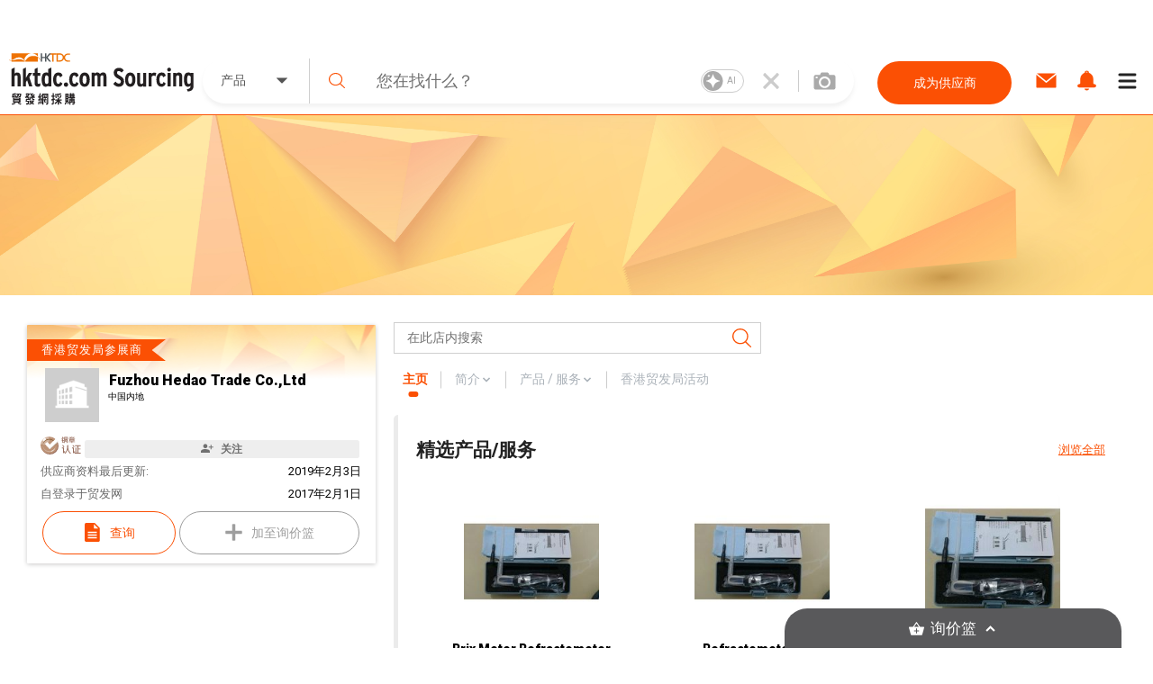

--- FILE ---
content_type: application/javascript; charset=UTF-8
request_url: https://sourcing.hktdc.com/_next/static/emp2-portal-online%25401.54.0-13838/pages/sourcinghome.js
body_size: 28822
content:
(window.webpackJsonp=window.webpackJsonp||[]).push([[55],{"5Zb4":function(e,t,n){"use strict";var a;n.d(t,"a",function(){return a}),function(e){e.SOURCING_PRODUCT_RECOMMEND="SOUR_PROD_RECO",e.SOURCING_SERVICE_RECOMMEND="SOUR_SERV_RECO",e.SOURCING_SUPPLIER_RECOMMEND="SOUR_SUPP_RECO",e.PRODUCT_DETAIL="PROD_DETA",e.SERVICE_DETAIL="SERV_DETA",e.SUPPLIER_DETAIL="SUPP_DETA",e.SUPPLIER_STORE_TRUST_CARD="SUPP_STOR_TRUS_CARD",e.PRODUCT_SEARCH_KEYWORD="PROD_SEAR_KEYW",e.SUPPLIER_SEARCH_KEYWORD="SUPP_SEAR_KEYW",e.PRODUCT_SEARCH_IMAGE="PROD_SEAR_IMG",e.AI_PRODUCT_SEARCH_KEYWORD="AI_PROD_SEAR_KEYW",e.AI_PRODUCT_CATEGORY_SEARCH_KEYWORD="AI_PROD_CATEGORY_SEAR_KEYW",e.PRODUCT_CLUSTER_LISTING_GREEN="PROD_CLUS_LIST",e.SUPPLIER_CLUSTER_LISTING_GREEN="SUPP_CLUS_LIST"}(a||(a={}))},"75IN":function(e,t,n){"use strict";n.d(t,"b",function(){return I}),n.d(t,"a",function(){return w}),n.d(t,"c",function(){return C}),n.d(t,"d",function(){return R});var a=n("hfKm"),o=n.n(a),r=n("2Eek"),i=n.n(r),c=n("XoMD"),l=n.n(c),s=n("Jo+v"),m=n.n(s),p=n("4mXO"),u=n.n(p),d=n("pLtp"),g=n.n(d),b=n("dfwq"),f=n("Cg2A"),h=n.n(f),O=n("vYYK"),_=n("/c2/"),v=n("LvDl"),y=n("zN19");function E(e,t){var n=g()(e);if(u.a){var a=u()(e);t&&(a=a.filter(function(t){return m()(e,t).enumerable})),n.push.apply(n,a)}return n}var I=function(e,t){switch(t){case _.d.PRODUCT:return Object(v.get)(e.recommendationProductInfo,"productId");case _.d.SERVICE:return Object(v.get)(e.recommendationServiceInfo,"serviceId");case _.d.COMPANY:return Object(v.get)(e.recommendationSupplierInfo,"supplierId")}},w=function(){var e=Object(y.c)("utag_main"),t=e&&e.split("$")&&e.split("$").map(function(e){return e.split(":")}),n={};return t&&t.forEach(function(e){n=function(e){for(var t=1;t<arguments.length;t++){var n=null!=arguments[t]?arguments[t]:{};t%2?E(Object(n),!0).forEach(function(t){Object(O.a)(e,t,n[t])}):l.a?i()(e,l()(n)):E(Object(n)).forEach(function(t){o()(e,t,m()(n,t))})}return e}({},n,Object(O.a)({},e[0],e[1]))}),n},C=function(e,t,n,a){switch(e){case _.d.PRODUCT:return function(e,t){var n=Object(v.get)(e,"products").filter(function(e){return e.itemType.includes(_.d.PRODUCT)});return n&&n.map(function(e){var n=e.mediaInfo&&e.mediaInfo.find(function(e){return!0===e.isPrimaryMedia});null==n&&(n=e.mediaInfo.reduce(function(e,t){return e.displayOrder<t.displayOrder?e:t}));var a=N(n);return{recommendationProductInfo:{productId:e.itemId,productUrn:e.itemUrn,productImageUrl:n&&a,productImageWebP:n&&"".concat(a,".webp"),productMediaType:n&&n.mediaType,productMediaId:n&&n.mediaId?n.mediaId:null,productName:e.itemName,isPaidExposure:t?e.isPaidExposure:null,hasDecoration:e.hasDecoration},recommendationSupplierInfo:{supplierUrn:e.companyUrn,supplierId:e.companyId,supplierName:e.companyName,supplierSriLabel:e.companyRank}}})}(t,n);case _.d.SERVICE:return function(e,t){var n=arguments.length>2&&void 0!==arguments[2]?arguments[2]:"407x196",a=Object(v.get)(e,"products").filter(function(e){return e.itemType.includes(_.d.SERVICE)});return a&&a.map(function(e){var a=e.mediaInfo.filter(function(e){return!e.isPrimaryMedia}).reduce(function(e,t){return e.displayOrder<t.displayOrder?e:t}),o=n.split("x")[0],r=n.split("x")[1];return{recommendationServiceInfo:{serviceId:e.itemId,serviceUrn:e.itemUrn,serviceName:e.itemName,serviceImageUrl:a&&a.imageUrl&&"".concat(a.imageUrl,"?width=").concat(o,"&height=").concat(r,"&mode=cover")||a&&a.videoUrl,serviceImageWebP:a&&a.imageUrl&&"".concat(a.imageUrl,".webp?width=").concat(o,"&height=").concat(r,"&mode=cover")||a&&a.videoUrl&&"".concat(a.videoUrl,".webp"),isPaidExposure:t?e.isPaidExposure:null,hasDecoration:e.hasDecoration},recommendationSupplierInfo:{supplierUrn:e.companyUrn,supplierId:e.companyId,supplierName:e.companyName,supplierSriLabel:e.companyRank}}})}(t,n,a);case _.d.COMPANY:return function(e,t){var n=Object(v.get)(e,"suppliers");return n&&n.map(function(e){var n=Object(v.get)(e,"products");return{recommendationSupplierInfo:{supplierUrn:e.supplierUrn,supplierId:e.supplierId,supplierName:e.companyName,supplierSriLabel:e.companyRank,location:e.location,natureOfBusiness:e.natureOfBusiness,sampleProducts:n&&n.map(function(e){var t=k(e);return{itemUrn:e.itemUrn,itemName:e.itemName,itemType:e.itemType,itemImageUrl:t,itemImageWebP:t&&"".concat(t,".webp")}}),isPaidExposure:t?e.isPaidExposure:null,hasDecoration:e.hasDecoration}}})}(t,n);default:return}},N=function(e){return"IMAGE"===e.mediaType?e.imageUrl:"VIDEO"===e.mediaType&&e.productVideoThumbnailUrl?e.productVideoThumbnailUrl:"VIDEO"!==e.mediaType||e.productVideoThumbnailUrl?void 0:"".concat("https://sourcing-media.hktdc.com","/product-video-thumbnail/").concat(e.mediaId)},k=function(e){return"IMAGE"===e.mediaType?e.imageUrl:"VIDEO"===e.mediaType&&e.productVideoThumbnailUrl?e.productVideoThumbnailUrl:"VIDEO"!==e.mediaType||e.productVideoThumbnailUrl?void 0:"".concat("https://sourcing-media.hktdc.com","/product-video-thumbnail/").concat(e.mediaId)},S=function(e,t,n){return e&&n?_.b.PAID_EXPOSURE:t?_.b.COSMETIC:_.b.NORMAL},R=function(e,t,n){var a=Array(),o=Object(v.get)(e,"products"),r=Object(v.get)(e,"suppliers"),i=h()();return o&&a.push.apply(a,Object(b.a)(o.filter(function(e){return n&&e.isPaidExposure||e.hasDecoration}).map(function(e){return{targetType:e.itemType,productUrn:e.itemId,supplierUrn:e.companyUrn,position:S(e.isPaidExposure,e.hasDecoration,n),pageType:t,timestamp:i}}))),r&&a.push.apply(a,Object(b.a)(r.filter(function(e){return n&&e.isPaidExposure||e.hasDecoration}).map(function(e){return{targetType:_.d.COMPANY,supplierUrn:e.supplierUrn,position:S(e.isPaidExposure,e.hasDecoration,n),pageType:t,timestamp:i}}))),a}},"7C92":function(e,t,n){"use strict";(function(e){var a=n("kOwS"),o=n("ln6h"),r=n.n(o),i=n("O40h"),c=n("doui"),l=n("vYYK"),s=n("wTIg"),m=n("YFqc"),p=n.n(m),u=n("8ZnB"),d=n("LODj"),g=n("q1tI"),b=n.n(g),f=n("+we8"),h=n("1zgr"),O=n("DTk/"),_=n("SdqG"),v=n("6Zac"),y=n("2BhX"),E=n("9kay"),I=b.a.createElement,w=d.c.withComponent("a",{target:"ebq8pn42"}),C=Object(s.a)(w,{target:"ebq8pn40"})(function(e){e.theme;return{display:"block",margin:"1em auto",width:"200px"}},""),N=Object(s.a)("div",{target:"ebq8pn41"})(function(e){var t,n,a,o,r,i,c,s,m,p,u,d,g,b,f,h,_,v=e.theme,y=Object(O.b)(v);return{position:"relative",".root-category-container":(c={},Object(l.a)(c,y.s,{display:"flex",flexWrap:"wrap"}),Object(l.a)(c,y.m,{maxHeight:"".concat(550,"px"),overflow:"hidden"}),Object(l.a)(c,".category-icon-name",(t={cursor:"pointer"},Object(l.a)(t,y.s,{width:"33.33%",height:"107px",display:"none"}),Object(l.a)(t,y.m,{width:"100%",height:"50px",display:"flex"}),Object(l.a)(t,"&:hover",{color:"#FFFFFF",background:"#F4791F"}),Object(l.a)(t,"&:hover .root-category-arrow",{background:"#F4791F",color:"#FFFFFF"}),Object(l.a)(t,"&:hover .root-category-icon",{background:"#F4791F",color:"#FFFFFF",borderColor:"#FFFFFF"}),Object(l.a)(t,"&:hover .root-category-icon-item",{filter:"brightness(0) invert(1)"}),t)),Object(l.a)(c,".category-icon-name.display-category-icon-name",(n={display:"flex"},Object(l.a)(n,y.s,{flexDirection:"column",boxShadow:"2px 2px 4px 0px #00000029"}),Object(l.a)(n,y.m,{flexDirection:"row",boxShadow:"none"}),n)),Object(l.a)(c,".root-category-icon",(a={display:"flex",justifyContent:"center"},Object(l.a)(a,y.s,{border:"none",alignItems:"center",paddingTop:"5px",height:"60px",width:"66px",marginLeft:"auto",marginRight:"auto"}),Object(l.a)(a,y.m,{border:"1px solid #F4791F",borderRadius:"50%",width:"30px",alignItems:"left",height:"30px",paddingTop:"0",margin:"10px"}),Object(l.a)(a,".root-category-icon-item",{width:"50%",height:"50%"}),a)),Object(l.a)(c,".root-category-name",(o={textOverflow:"ellipsis"},Object(l.a)(o,y.s,{wordWrap:"break-word",wordBreak:"break-word",textOverflow:"ellipsis",overflow:"hidden",textAlign:"center",display:"inline-block",fontSize:"12px",position:"relative",top:"-12px",paddingLeft:"5px",paddingRight:"5px",paddingBottom:"5px",marginTop:"5px"}),Object(l.a)(o,y.m,{whiteSpace:"nowrap",overflow:"hidden",flex:1,alignSelf:"center",textAlign:"left",display:"block",paddingLeft:"6px",top:0,fontSize:"1.1rem"}),o)),Object(l.a)(c,".root-category-arrow",(r={width:"50px",color:"#F4791F"},Object(l.a)(r,y.s,{display:"none"}),Object(l.a)(r,y.m,{display:"flex",justifyContent:"center"}),Object(l.a)(r,".simple-right-arrow",{width:"50%",height:"auto"}),r)),Object(l.a)(c,".all-category-box",{background:"#CCCCCC",width:"100%"}),Object(l.a)(c,".category-item",{flexWrap:"inherit",width:"100%"}),Object(l.a)(c,".show-all-root-category",(i={width:"33.33%",height:"107px",textAlign:"center",background:"transparent linear-gradient(180deg, #808082 0%, #58595B 100%) 0% 0% no-repeat padding-box"},Object(l.a)(i,y.s,{display:"inline-block"}),Object(l.a)(i,y.m,{display:"none"}),Object(l.a)(i,".all-categories-icon",{height:"30px",width:"30px",marginLeft:"auto",marginRight:"auto",position:"relative",top:"32px",img:{width:"100%",height:"100%",filter:"brightness(0) invert(1)"}}),Object(l.a)(i,".all-categories-label",{position:"relative",top:"40px",fontSize:"12px",color:"white"}),Object(l.a)(i,".all-categories-down-arrow",{display:"none"}),i)),Object(l.a)(c,".hide-all-root-category",Object(l.a)({width:"100%",height:"66px",textAlign:"center",display:"inline-block",background:"transparent linear-gradient(101deg, #CCCCCC 0%, #58595B80 100%) 0% 0% no-repeat padding-box",".all-categories-icon":{width:"15%",position:"relative",top:"10px",left:"5px",display:"inline-block",img:{height:"24px",width:"24px",filter:"brightness(0) invert(1)",color:"#FFFFFF"}},".all-categories-label":{width:"67%",display:"inline-block",fontSize:"18px",color:"#FFFFFF",textAlign:"left",position:"relative",top:"5px"},".all-categories-arrow":{},".all-categories-down-arrow":{width:"18%",display:"inline-block",color:"#FFFFFF",position:"relative",top:"17px",svg:{width:"4em",height:"2.5em"}}},y.m,{display:"none"})),c),".sub-category-container":(_={background:"#FFFFFF"},Object(l.a)(_,y.s,{position:"fixed",top:0,width:"100%",height:"100%",zIndex:110002}),Object(l.a)(_,y.m,{position:"absolute",top:"0",right:"-240%",width:"240%",height:"".concat(550,"px"),boxShadow:"0px 0px 6px 0px #00000029",zIndex:9997}),Object(l.a)(_,".display-mobile-root-category-group",(s={padding:"10px"},Object(l.a)(s,y.s,{display:"flex",justifyContent:"space-between",boxShadow:"0px 2px 6px 0px #00000029",borderBottom:"1px solid #eee"}),Object(l.a)(s,y.m,{display:"none",boxShadow:"none",borderBottom:"none"}),Object(l.a)(s,".root-category-label",{color:"#222222",alignSelf:"center",fontSize:19,"&:hover":{color:"#FB5004"}}),Object(l.a)(s,".close-icon",{width:"30px",height:"100%",color:"#58595B",cursor:"pointer"}),s)),Object(l.a)(_,".sub-category-group",(b={flexWrap:"wrap",boxSizing:"border-box"},Object(l.a)(b,y.s,{display:"block",height:"fit-content",boxShadow:"0px 2px 6px 0px #00000029"}),Object(l.a)(b,y.m,{display:"flex",height:"90%",alignContent:"flex-start",boxShadow:"none"}),Object(l.a)(b,".sub-category-item",(m={paddingTop:"17px",boxSizing:"border-box"},Object(l.a)(m,y.s,{paddingLeft:"0",paddingRight:"0",width:"100%",borderBottom:"1px solid #eee",minHeight:"50px"}),Object(l.a)(m,y.m,{paddingLeft:"15px",paddingRight:"15px",width:"33%",height:"33%",borderBottom:"none"}),m)),Object(l.a)(b,".second-category-name-toggle-arrow",(u={},Object(l.a)(u,y.s,{display:"flex",justifyContent:"space-between",paddingLeft:"15px",paddingRight:"15px"}),Object(l.a)(u,y.m,{display:"block",whiteSpace:"nowrap",overflow:"hidden",textOverflow:"ellipsis"}),Object(l.a)(u,".second-category-name",Object(l.a)({cursor:"pointer",color:"#222222","&:hover":{color:"#FB5004"}},y.m,{fontSize:"1.1rem"})),Object(l.a)(u,".second-category-toggle-arrow",(p={},Object(l.a)(p,y.s,{display:"flex",fontSize:"30px",position:"relative",bottom:"7px",color:"#FB5004"}),Object(l.a)(p,y.m,{display:"none"}),p)),Object(l.a)(u,".transform-upside-down",{transform:"rotate(180deg)"}),u)),Object(l.a)(b,".third-category-group",(g={},Object(l.a)(g,y.s,{padding:"15px",background:"#f7f7f7",boxShadow:"inset 0px 0px 6px 0px #00000029"}),Object(l.a)(g,y.m,{padding:"5px 15px 15px 15px",background:"none",boxShadow:"none"}),Object(l.a)(g,".third-category-name",(d={whiteSpace:"nowrap",overflow:"hidden",textOverflow:"ellipsis",cursor:"pointer",lineHeight:"1.8rem",fontSize:"14px",color:"#222222","&:hover":{color:"#FB5004"}},Object(l.a)(d,y.s,{height:"30px"}),Object(l.a)(d,y.m,{height:"initial"}),d)),g)),Object(l.a)(b,".loading-icon",{display:"flex",position:"relative",margin:"auto",width:"6.5%",height:"100%"}),b)),Object(l.a)(_,".sub-category-view-all-button",(h={padding:"10px",boxSizing:"border-box",display:"flex",alignItems:"center"},Object(l.a)(h,y.s,{justifyContent:"center",marginTop:"10px"}),Object(l.a)(h,y.m,{justifyContent:"space-between",height:"10%"}),Object(l.a)(h,".all-categories-label",(f={color:"#FB5004",fontSize:"16px",cursor:"pointer"},Object(l.a)(f,y.s,{display:"none"}),Object(l.a)(f,y.m,{display:"flex",position:"relative",left:"15px",top:"-13px",fontWeight:"bold"}),f)),Object(l.a)(h,".view-all-button",Object(l.a)({a:{padding:"10px 0 0 0",width:"180px",height:"30px",fontSize:"1.2rem",svg:{position:"relative",top:"3px",marginLeft:"2px",fontSize:"1.2rem"}}},y.m,{position:"relative",right:"13px",bottom:"15px"})),h)),_)}},""),k=function(t){var n="".concat((e.env.STATIC_DATA_URL?e.env.STATIC_DATA_URL:"https://sourcing.hktdc.com/").replace(/\/$/,""));return"".concat(n,"/common-static/home-cat-browse/").concat(t)};t.a=function(e){var t=e.rootCategories,n=e.language,o=e.className,l=Object(g.useState)(!1),s=l[0],m=l[1],b=Object(g.useState)(!1),O=b[0],w=b[1],S=Object(g.useState)(""),R=S[0],x=S[1],T=Object(g.useState)(),j=T[0],U=T[1],P=Object(E.useTranslation)("sourcing-home"),L=Object(c.a)(P,1)[0],D=function(){var e=Object(i.a)(r.a.mark(function e(t){var a;return r.a.wrap(function(e){for(;;)switch(e.prev=e.next){case 0:return window.innerWidth>991&&w(!0),e.next=3,Object(_.d)(n,t);case 3:a=e.sent,U(a);case 5:case"end":return e.stop()}},e)}));return function(t){return e.apply(this,arguments)}}();return I(N,{className:"".concat(o),onMouseLeave:function(){return w(!1)}},I("div",{className:"root-category-container"},I(d.w,{s:!1,m:!0,displayValue:"flex",className:"".concat(s?"show-all-root-category":"hide-all-root-category"),onClick:function(){return m(!s)}},I("div",{className:"all-categories-icon"},I(h.a,{className:"root-category-icon-item",alt:"",src:k("notfound.svg")})),I("div",{className:"all-categories-label"},L("allCategories")),I("div",{className:"all-categories-down-arrow"},I(f.jb,null))),t&&t.map(function(e){return I("div",{className:"category-icon-name".concat(s?" display-category-icon-name":""),onClick:function(){return function(e,t,n,a){window.innerWidth>991?Object(v.t)(Object(y.p)({language:e,categoryTitle:t,categoryId:n,scope:a,page:1,refSource:"SGH"})):w(!0)}(n,e.category_label_lvl_1,e.cat_lvl_1,e.item_type)},onMouseEnter:function(){return D(e.cat_lvl_1)}},I("div",{className:"root-category-icon"},I(h.a,{className:"root-category-icon-item",alt:"",src:k("".concat(e.cat_image_name,".svg"))})),I("div",{className:"root-category-name"},e.category_label_lvl_1),I("div",{className:"root-category-arrow"},I(f.lb,{className:"simple-right-arrow"})))})),I(d.w,{s:!O,m:!O,displayValue:"",className:"sub-category-container",onMouseEnter:function(){return w(!0)}},I("div",{className:"display-mobile-root-category-group"},I("div",{className:"root-category-label"},I("strong",null,j&&j.category_label_lvl_1)),I(f.t,{className:"close-icon",onClick:function(){return w(!1)}})),I("div",{className:"sub-category-group"},j&&j.category_lvl_2_json_array?j&&j.category_lvl_2_json_array.map(function(e){return I("div",{className:"sub-category-item"},I("div",{className:"second-category-name-toggle-arrow"},I(p.a,Object(a.a)({},Object(y.p)({language:n,categoryTitle:e.category_label_lvl_2,categoryId:e.cat_lvl_2,scope:j.item_type,page:1,refSource:"SGH"}),{passHref:!0}),I(u.a,{variant:"link3"},I("strong",{className:"second-category-name"},e.category_label_lvl_2))),I("div",{className:"second-category-toggle-arrow".concat(R===e.category_title_lvl_2?" transform-upside-down":"")},e.category_lvl_3_json_array&&I(f.jb,{onClick:function(){return t=e.category_title_lvl_2,void x(t===R?"":t);var t}}))),I(d.w,{s:R!==e.category_title_lvl_2,m:!1,displayValue:"",className:"third-category-group"},e.category_lvl_3_json_array&&e.category_lvl_3_json_array.map(function(e){return I(p.a,Object(a.a)({},Object(y.p)({language:n,categoryTitle:e.category_label_lvl_3,categoryId:e.cat_lvl_3,scope:j.item_type,page:1,refSource:"SGH"}),{passHref:!0}),I(u.a,{variant:"link3"},I("div",{className:"third-category-name"},e.category_label_lvl_3)))})))}):I(d.A,{className:"loading-icon"})),I("div",{className:"sub-category-view-all-button"},I("div",{className:"all-categories-label"},I(p.a,Object(a.a)({},Object(y.b)({language:n,refSource:"SGH"}),{passHref:!0}),I(u.a,{variant:"link3"},L("allCategories")))),I("div",{className:"view-all-button"},j&&I(C,{variant:"standard",href:Object(y.h)({title:j.category_label_lvl_1,language:n,catId:j.cat_lvl_1,refSource:"SGH"}).as},L("viewAll",{viewAllCnt:j.view_more_cnt}),I(f.lb,null))))))}}).call(this,n("8oxB"))},AnAK:function(e,t,n){"use strict";var a=n("hfKm"),o=n.n(a),r=n("2Eek"),i=n.n(r),c=n("XoMD"),l=n.n(c),s=n("Jo+v"),m=n.n(s),p=n("4mXO"),u=n.n(p),d=n("pLtp"),g=n.n(d),b=n("kOwS"),f=n("doui"),h=n("qNsG"),O=n("vYYK"),_=n("wTIg"),v=n("q1tI"),y=n.n(v),E=n("DTk/"),I=n("/c2/"),w=n("9uj6"),C=Object(_.a)("div",{target:"eb41er50"})(function(e){var t=e.theme,n={alignSelf:e.alignSelf,flex:e.flex,order:e.order};return["s","m","l"].forEach(function(a){var o=e[a];o&&(n[Object(E.a)(t.breakpoints[a])]={width:"".concat(100*o/12,"%")})}),n},""),N=Object(_.a)("div",{shouldForwardProp:function(e){return Object(w.a)(e)&&"spacing"!==e},target:"e4000tv0"})(function(e){return Object(O.a)({display:e.inline?"inline-flex":"flex",flexWrap:e.flexWrap||"wrap",margin:"-".concat(e.spacing||0,"em 0 0 -").concat(e.spacing||0,"em"),alignItems:e.alignItems,justifyContent:e.justifyContent},"> ".concat(C),{boxSizing:"border-box",padding:"".concat(e.spacing||0,"em 0 0 ").concat(e.spacing||0,"em")})},""),k=n("LvDl"),S=n("ln6h"),R=n.n(S),x=n("O40h"),T=n("YFqc"),j=n.n(T),U=n("9kay"),P=n("V15z"),L=n("zN19"),D=n("L3/f"),M=n("ivO0"),A=n("2BhX"),F=n("s1xm"),H=n("qeWX"),W=n("s8F+"),G=n("GfTh"),B=n("+we8"),z=n("UbSG"),K=n("1zgr"),Y=n("+WC7"),V=n("v4PU"),q=n("o5Am"),Q=n("Also"),X=n("oMhh"),J=n("9+gb"),$=n("Rtm8"),Z=y.a.createElement,ee=(F.b.withComponent("a",{target:"e1ge9yea1"}),function(e){var t=e.language,n=e.recommendationProductInfo,a=e.recommendationSupplierInfo,o=e.bookmarkInfo,r=(e.followProps,e.followSupplierEventData,e.webTrackingItem),i=e.hidePaidExposureLabel,c=e.contactSupplierEventData,l=e.compareEventData,s=e.chatEventData,m=Object(h.a)(e,["language","recommendationProductInfo","recommendationSupplierInfo","bookmarkInfo","followProps","followSupplierEventData","webTrackingItem","hidePaidExposureLabel","contactSupplierEventData","compareEventData","chatEventData"]),p=Object(U.useTranslation)("recommendation"),u=Object(f.a)(p,1)[0],d=n.productId,g=n.productUrn,b=n.productImageUrl,O=n.productImageWebP,_=n.productName,E=n.isPaidExposure,w=n.hasDecoration,C=(n.productMediaId,n.productMediaType,E?"P":w?"C":"N"),N=a.supplierUrn,k=a.supplierName,S=a.supplierSriLabel,R=a.isPaidExposure?"P":a.hasDecoration?"C":"N",x=Object(A.ab)({language:t,productUrn:g,productName:_,ref_source:I.f,ref_medium:C}),T=Object(A.pb)({language:t,supplierUrn:N,companyName:k,ref_source:I.f,ref_medium:"N"}),F=o.bookmarked,ee=o.addBookmarkItem,te=o.removeBookmarkedItem,ne=F?"Unbookmark":"Bookmark",ae=Object(Q.b)(),oe=Object(v.useCallback)(function(e){ae(e)},[ae]),re=b+"?width=450&height=450&mode=cover",ie=O+"?width=450&height=450&mode=cover";Object(L.d)();return Z("div",m,Z(G.a,{level:1,className:"recommendation-product-card"},Z("div",{className:"recommendation-product-container"},Z("div",{className:"recommendation-product-img-container ".concat(w&&"recommendation-product-hot-item-container")},ee&&te?Z("div",{className:"recommendation-product-bookmark-button-container ".concat(F&&"show")},Z("button",{className:"recommendation-product-".concat(F?"bookmarked":"unbookmarked"),onClick:function(){F?te(d):ee(d),r&&oe({event_action:q.b.CLICK,event_name:q.d.BOOKMARK_CLICK,event_title:"Sourcing: ".concat(F?"Unbookmark":"Bookmark"," Items - ").concat(r.linkCategory?r.linkCategory:""," (").concat(Object(V.h)(t,"old").toUpperCase(),")"),event_category:q.c.USER_INTEREST_ON_CLICK,event_click:"1",site_url:q.m.BOOKMARK,link_category:""+(r.linkCategory?r.linkCategory:""),link_name:"".concat(ne," Items - ").concat(r.linkCategory?r.linkCategory:""),product_urn:g?[g]:[],product_name:_?[_]:[],product_type:["P"],product_paid:C?[C]:void 0,supplier_id:N?[N]:[],supplier_company_name:k?[k]:[],supplier_paid:R?[R]:void 0,page_name:r?[r.pageName]:[]})}},Z(B.J,{className:"recommendation-product-bookmark-svg"}))):Z(y.a.Fragment,null),Z(j.a,x,Z("a",{target:"_blank"},w&&Z(B.K,{className:"recommendation-product-hot-fire-icon"}),b&&O?Z(K.a,{className:"recommendation-product-img",src:re,webPSrc:ie,alt:_}):Z("div",{className:"recommendation-product-alt"})))),Z(j.a,x,Z("a",{target:"_blank"},Z("div",{className:"recommendation-product-name-container"},Z(Y.a,{variant:"para1",className:"recommendation-product-name"},_)))),Z("div",{className:"recommendation-product-footer"},Z("div",{className:"recommendation-product-footer-content-container"},Z(j.a,T,Z("a",{target:"_blank"},Z(Y.a,{className:"recommendation-product-footer-content",variant:"para1"},k)))),Z("div",{className:"recommendation-product-footer-sri-icon-container"},S&&Z(z.a,{size:"S",verifiedLevel:S,className:"recommendation-product-footer-sri-icon"})),Z("div",{className:"footer-button-container"},Z(X.a,{className:"product-card-enquiry-basket-button",language:t,comparisonItemType:D.b.PRODUCT,urn:g,webTrackingData:{eventTitle:l?l.eventTitle:"",linkCategory:l?l.linkCategory:"",linkName:l?l.linkName:"",productUrn:g,productName:_,productType:"P",productPaid:[C],supplierId:N,supplierCompanyName:k,supplierPaid:[R]}}),Z(J.a,null,Object($.f)()&&Z(H.a,{className:"card-chat-now-button",language:t||"en",supplierUrn:N||"",channelType:M.c.SUPPLIER,itemUrn:g,itemType:M.d.PRODUCT,displayStyle:"icon-only",onClickChatNowWebTracking:function(){s&&oe({event_action:q.b.ENQUIRY,event_name:q.d.ENQUIRY_CHAT_CLICK,event_title:"".concat(s.eventTitle," (").concat(Object(V.h)(t,"old").toUpperCase(),")"),event_category:q.c.CHAT_ON_CLICK,event_click:"1",site_url:q.m.ENQUIRY,link_category:s.linkCategory,link_name:s.linkName,product_urn:g?[g]:[],product_name:_?[_]:[],product_type:["P"],product_paid:C?[C]:void 0,supplier_id:N?[N]:[],supplier_company_name:k?[k]:[],supplier_paid:R?[R]:void 0})},ref_source:I.f,ref_medium:null!=E?C:void 0})),Z(W.a,{className:"card-equiry-button",language:t||"en",itemType:P.ItemType.PRODUCT,itemIds:[g],onClickContactSupplierWebTracking:function(){c&&oe({event_action:q.b.ENQUIRY,event_name:q.d.ENQUIRY_CONTACT_CLICK,event_title:"".concat(c.eventTitle," (").concat(Object(V.h)(t,"old").toUpperCase(),")"),event_category:q.c.CONTACT_SUPPLIER_ON_CLICK,event_click:"1",site_url:q.m.ENQUIRY,link_category:c.linkCategory,link_name:c.linkName,product_urn:g?[g]:[],product_name:_?[_]:[],product_type:["P"],product_paid:C?[C]:void 0,supplier_id:N?[N]:[],supplier_company_name:k?[k]:[],supplier_paid:R?[R]:void 0})},displayStyle:"card-small-button",ref_source:I.f,ref_medium:null!=E?C:void 0}))))),E&&!i&&Z("div",{className:"recommendation-product-paid-exposure-label"},u("paid-exposure.product")))}),te=Object(_.a)(ee,{target:"e1ge9yea0"})(function(e){return function(e){var t,n,a,o=Object(E.b)(e),r=Object(L.d)();return{".recommendation-product-card":{display:"inline-block",overflow:"visible",width:"100%",boxShadow:"0px 0px 4px rgba(0, 0, 0, 0.25)",".recommendation-product-container":(a={position:"relative",width:"100%",height:"100%",display:"flex",flexDirection:"column",".recommendation-product-hot-item-container":{position:"relative",".recommendation-product-hot-fire-icon":{width:"3rem",height:"2rem",top:".3rem",transform:"rotate(-45deg)",position:"absolute",color:"white",zIndex:2}},".recommendation-product-hot-item-container:before":{content:'" "',width:0,height:0,top:0,borderTop:"4.5rem solid #F47920",borderRight:"4.5rem solid transparent",position:"absolute",zIndex:1},".recommendation-product-img-container":{height:"100%",".recommendation-product-img":{width:"100%",height:"100%",objectFit:"cover"},".recommendation-product-alt":{width:"100%",paddingTop:"100%",paddingBottom:"4px"},":hover":{".recommendation-product-bookmark-button-container":{visibility:"visible"},".recommendation-product-compare-button-container":{visibility:"visible"}},".recommendation-product-bookmark-button-container.show":{visibility:"visible"},".recommendation-product-compare-button-container.show":{visibility:"visible"},".recommendation-product-bookmark-button-container":(t={height:"3rem",width:"3rem",fontSize:"3rem",right:"1rem",top:"1rem",cursor:"pointer",display:"flex",position:"absolute"},Object(O.a)(t,o.s,{visibility:"visible"}),Object(O.a)(t,o.m,{visibility:"hidden"}),Object(O.a)(t,".recommendation-product-bookmarked",{outline:"none",padding:"1px",height:"100%",width:"100%",alignItems:"center",justifyContent:"center",position:"absolute",color:"#fb5004",borderRadius:"50%",border:"0.2px solid",background:"#FFFFFF 0% 0% no-repeat padding-box",display:"flex",cursor:"pointer",".recommendation-product-bookmark-svg":{fontSize:"1.5rem"}}),Object(O.a)(t,".recommendation-product-unbookmarked",{outline:"none",padding:"1px",height:"100%",width:"100%",alignItems:"center",justifyContent:"center",position:"absolute",color:"#c9c7c7",borderRadius:"50%",border:"0.2px solid",background:"#FFFFFF 0% 0% no-repeat padding-box",display:"flex",cursor:"pointer",".recommendation-product-bookmark-svg":{fontSize:"1.5rem"}}),t),".recommendation-product-compare-button-container":(n={height:"3rem",width:"3rem",fontSize:"3rem",right:"1rem",top:"4.5rem",cursor:"pointer",display:"flex",position:"absolute"},Object(O.a)(n,o.s,{visibility:"visible"}),Object(O.a)(n,o.m,{visibility:"hidden"}),Object(O.a)(n,".not-in-comparison",{background:"#FFFFFF 0% 0% no-repeat padding-box"}),Object(O.a)(n,".in-comparison",{backgroundColor:"#FFFFFF 0% 0% no-repeat padding-box"}),n)},".recommendation-product-name-container":{flexGrow:1,position:"relative",padding:"0.6rem 0 0 1rem",marginRight:"1rem",".recommendation-product-name":{color:e.palette.black.normal,fontSize:"1rem",fontWeight:"bold",display:["block","-webkit-box"],overflow:"hidden",WebkitLineClamp:2,WebkitBoxOrient:"vertical",lineHeight:"1.25em",height:"2.5em",clear:"both",wordBreak:"break-word",wordWrap:"break-word",MsWordBreak:"break-word",MsWordWrap:"break-word"}},".recommendation-product-footer":{display:"flex",flexWrap:"wrap",marginLeft:"-3px",bottom:0,padding:"10px",flex:"0 0 10%",justifyContent:"space-between",alignItems:"center",borderTop:"1px solid "+e.palette.grayscale1.normal,minWidth:"0",color:e.palette.grayscale4.normal,".recommendation-product-footer-content-container":{flex:"0 0 80%",display:"inline-block",minWidth:0,".recommendation-product-footer-content":{whiteSpace:"nowrap",overflow:"hidden",textOverflow:"ellipsis",color:e.palette.grayscale4.normal}},".recommendation-product-footer-sri-icon-container":{flex:"0 0 20%",minWidth:0,display:"flex",justifyContent:"flex-end",".recommendation-product-footer-sri-icon":{minHeight:".85em",maxHeight:"1.25em",marginLeft:"0.5rem",fontSize:"1.5rem"}},".footer-button-container":{display:"flex",width:"100%",flexWrap:"wrap",gap:"7px"},".recommendation-product-footer-contact-button-container":{flex:r?"0 0 47.5%":"",minWidth:0,marginTop:".5rem",".recommendation-product-footer-contact-button":{whiteSpace:"pre",padding:".35rem 1rem",fontSize:".85rem",fontWeight:"normal",lineHeight:"1rem",justifyContent:"center",alignItems:"center",display:r?"flex":"",":hover":{color:"#FFF",backgroundColor:e.palette.primary.normal}}},".recommendation-product-footer-follow-button-container":{flex:"0 0 47.5%",whiteSpace:"pre",minWidth:0,marginTop:".5rem",".footer-follow-button-container":{".footer-following-supplier-button":{padding:".3rem 0.5rem",fontSize:".85rem",fontWeight:"normal",lineHeight:"1rem"},".footer-follow-supplier-button":{padding:".3rem 0.5rem",fontSize:".85rem",fontWeight:"normal",lineHeight:"1rem",":hover":{backgroundColor:e.palette.background.normal}}}}}},Object(O.a)(a,Y.a,{margin:0}),Object(O.a)(a,"a",{textDecoration:"inherit"}),a)},".recommendation-product-paid-exposure-label":{color:"#EABB00",overflow:"hidden",marginTop:"1rem","&:after":{content:'" "',display:"inline-block",height:"0.5em",verticalAlign:"bottom",width:"100%",marginRight:"-100%",marginLeft:"10px",borderTop:"1px solid lightgray"}}}}(e.theme)},""),ne=n("S288"),ae=y.a.createElement,oe=Object(_.a)("div",{target:"e1mvxkmi0"})(function(e){var t=e.src;return{height:"14rem",backgroundImage:"url(".concat(t,")"),backgroundPosition:"center",backgroundSize:"cover"}},""),re=Object(v.forwardRef)(function(e,t){var n=e.src,a=e.webPSrc,o=void 0===a?n:a,r=Object(v.useContext)(ne.a),i="undefined"===typeof r.webp?void 0:r.webp?o:n;return"undefined"!==typeof i?ae(oe,{src:i}):null}),ie=y.a.createElement,ce=(F.b.withComponent("a",{target:"e964jlk1"}),function(e){var t=e.language,n=e.recommendationServiceInfo,a=e.recommendationSupplierInfo,o=e.bookmarkInfo,r=(e.followProps,e.followSupplierEventData,e.webTrackingItem),i=e.hidePaidExposureLabel,c=e.contactSupplierEventData,l=e.compareEventData,s=e.chatEventData,m=Object(h.a)(e,["language","recommendationServiceInfo","recommendationSupplierInfo","bookmarkInfo","followProps","followSupplierEventData","webTrackingItem","hidePaidExposureLabel","contactSupplierEventData","compareEventData","chatEventData"]),p=Object(U.useTranslation)("recommendation"),u=Object(f.a)(p,1)[0],d=n.serviceId,g=n.serviceUrn,b=n.serviceImageUrl,O=n.serviceImageWebP,_=n.serviceName,E=n.isPaidExposure,w=n.hasDecoration,C=E?"P":w?"C":"N",N=a.supplierUrn,k=a.supplierName,S=a.supplierSriLabel,R=a.isPaidExposure?"P":a.hasDecoration?"C":"N",x=Object(A.bb)({language:t,productUrn:g,productName:_,ref_source:I.f,ref_medium:C}),T=Object(A.pb)({language:t,supplierUrn:N,companyName:k,ref_source:I.f,ref_medium:"N"}),F=o.bookmarked,K=o.addBookmarkItem,Z=o.removeBookmarkedItem,ee=F?"Unbookmark":"Bookmark",te=Object(Q.b)(),ne=Object(v.useCallback)(function(e){te(e)},[te]);Object(L.d)();return ie("div",m,ie(G.a,{level:1,className:"recommendation-service-card"},ie("div",{className:"recommendation-service-container"},ie("div",{className:"recommendation-service-img-container ".concat(w&&"recommendation-service-hot-item-container")},K&&Z?ie("div",{className:"recommendation-service-bookmark-button-container ".concat(F&&"show")},ie("button",{className:"recommendation-service-".concat(F?"bookmarked":"unbookmarked"),onClick:function(){F?Z(d):K(d),r&&ne({event_action:q.b.CLICK,event_name:q.d.BOOKMARK_CLICK,event_title:"Sourcing: ".concat(F?"Unbookmark":"Bookmark"," Items - ").concat(r.linkCategory?r.linkCategory:""," (").concat(Object(V.h)(t,"old").toUpperCase(),")"),event_category:q.c.USER_INTEREST_ON_CLICK,event_click:"1",site_url:q.m.BOOKMARK,link_category:""+(r.linkCategory?r.linkCategory:""),link_name:"".concat(ee," Items - ").concat(r.linkCategory?r.linkCategory:""),product_urn:g?[g]:[],product_name:_?[_]:[],product_type:["S"],product_paid:C?[C]:void 0,supplier_id:N?[N]:[],supplier_company_name:k?[k]:[],supplier_paid:R?[R]:void 0,page_name:r?[r.pageName]:[]})}},ie(B.J,{className:"recommendation-service-bookmark-svg"}))):ie(y.a.Fragment,null),ie(j.a,x,ie("a",{target:"_blank"},w&&ie(B.K,{className:"recommendation-service-hot-fire-icon"}),b&&O?ie(re,{src:b,webPSrc:O}):ie("div",{className:"recommendation-service-img"})))),ie(j.a,x,ie("a",{target:"_blank"},ie("div",{className:"recommendation-service-name-container"},ie(Y.a,{variant:"para1",className:"recommendation-service-name"},_)))),ie("div",{className:"recommendation-service-footer"},ie("div",{className:"recommendation-service-footer-content-container"},ie(j.a,T,ie("a",{target:"_blank"},ie(Y.a,{className:"recommendation-service-footer-content",variant:"para1"},k)))),S&&ie("div",{className:"recommendation-service-footer-sri-icon-container"},ie(z.a,{className:"recommendation-service-footer-sri-icon l",size:"M",locale:t,verifiedLevel:S})),ie("div",{className:"footer-button-container"},ie(X.a,{className:"service-card-enquiry-basket-button",language:t,comparisonItemType:D.b.SERVICE,urn:g,webTrackingData:{eventTitle:l?l.eventTitle:"",linkCategory:l?l.linkCategory:"",linkName:l?l.linkName:"",productUrn:g,productName:_,productType:"S",productPaid:[C],supplierId:N,supplierCompanyName:k,supplierPaid:[R]}}),ie(J.a,null,Object($.f)()&&ie(H.a,{className:"card-chat-now-button",language:t||"en",supplierUrn:N||"",channelType:M.c.SUPPLIER,itemUrn:g,itemType:M.d.SERVICE,displayStyle:"icon-only",onClickChatNowWebTracking:function(){s&&ne({event_action:q.b.ENQUIRY,event_name:q.d.ENQUIRY_CHAT_CLICK,event_title:"".concat(s.eventTitle," (").concat(Object(V.h)(t,"old").toUpperCase(),")"),event_category:q.c.CHAT_ON_CLICK,event_click:"1",site_url:q.m.ENQUIRY,link_category:s.linkCategory,link_name:s.linkName,product_urn:g?[g]:[],product_name:_?[_]:[],product_type:["S"],product_paid:C?[C]:void 0,supplier_id:N?[N]:[],supplier_company_name:k?[k]:[],supplier_paid:R?[R]:void 0})},ref_source:I.f,ref_medium:null!=E?C:void 0})),ie(W.a,{className:"card-equiry-button",language:t||"en",itemType:P.ItemType.PRODUCT,itemIds:[g],onClickContactSupplierWebTracking:function(){c&&ne({event_action:q.b.ENQUIRY,event_name:q.d.ENQUIRY_CONTACT_CLICK,event_title:"".concat(c.eventTitle," (").concat(Object(V.h)(t,"old").toUpperCase(),")"),event_category:q.c.CONTACT_SUPPLIER_ON_CLICK,event_click:"1",site_url:q.m.ENQUIRY,link_category:c.linkCategory,link_name:c.linkName,product_urn:g?[g]:[],product_name:_?[_]:[],product_type:["S"],product_paid:C?[C]:void 0,supplier_id:N?[N]:[],supplier_company_name:k?[k]:[],supplier_paid:R?[R]:void 0})},displayStyle:"card-small-button",ref_source:I.f,ref_medium:null!=E?C:void 0}))))),E&&!i&&ie("div",{className:"recommendation-service-paid-exposure-label"},u("paid-exposure.service")))}),le=Object(_.a)(ce,{target:"e964jlk0"})(function(e){return function(e){var t,n,a,o,r,i=Object(E.b)(e);return{".recommendation-service-card":{display:"inline-block",overflow:"visible",width:"100%",boxShadow:"0px 0px 4px rgba(0, 0, 0, 0.25)",".recommendation-service-container":(r={position:"relative",width:"100%",height:"100%",display:"flex",flexDirection:"column",".recommendation-service-hot-item-container":{position:"relative",".recommendation-service-hot-fire-icon":{width:"3rem",height:"2rem",top:".3rem",transform:"rotate(-45deg)",position:"absolute",color:"white",zIndex:2}},".recommendation-service-hot-item-container:before":{content:'" "',width:0,height:0,top:0,borderTop:"4.5rem solid #F47920",borderRight:"4.5rem solid transparent",position:"absolute",zIndex:1},".recommendation-service-img-container":{".recommendation-service-img":{width:"100%",height:"14rem",minHeight:"14rem",objectFit:"cover"},".recommendation-service-alt":{width:"100%",height:"14rem",minHeight:"14rem",paddingBottom:"4px"},":hover":{".recommendation-service-bookmark-button-container":{visibility:"visible"},".recommendation-service-compare-button-container":{visibility:"visible"}},".recommendation-service-bookmark-button-container.show":{visibility:"visible"},".recommendation-service-compare-button-container.show":{visibility:"visible"},".recommendation-service-bookmark-button-container":(t={height:"3rem",width:"3rem",fontSize:"3rem",right:"1rem",top:"1rem",cursor:"pointer",display:"flex",position:"absolute"},Object(O.a)(t,i.s,{visibility:"visible"}),Object(O.a)(t,i.m,{visibility:"hidden"}),Object(O.a)(t,".recommendation-service-bookmarked",{outline:"none",padding:"1px",height:"100%",width:"100%",alignItems:"center",justifyContent:"center",position:"absolute",color:"#FB5004",borderRadius:"50%",border:"0.2px solid",background:"#FFFFFF 0% 0% no-repeat padding-box",display:"flex",cursor:"pointer",".recommendation-service-bookmark-svg":{fontSize:"1.5rem"}}),Object(O.a)(t,".recommendation-service-unbookmarked",{outline:"none",padding:"1px",height:"100%",width:"100%",alignItems:"center",justifyContent:"center",position:"absolute",color:"#c9c7c7",borderRadius:"50%",border:"0.2px solid",background:"#FFFFFF 0% 0% no-repeat padding-box",display:"flex",cursor:"pointer",".recommendation-service-bookmark-svg":{fontSize:"1.5rem"}}),t),".recommendation-service-compare-button-container":(n={height:"3rem",width:"3rem",fontSize:"3rem",right:"1rem",top:"4.5rem",cursor:"pointer",display:"flex",position:"absolute"},Object(O.a)(n,i.s,{visibility:"visible"}),Object(O.a)(n,i.m,{visibility:"hidden"}),Object(O.a)(n,".not-in-comparison",{background:"#FFFFFF 0% 0% no-repeat padding-box"}),Object(O.a)(n,".in-comparison",{backgroundColor:"#FFFFFF 0% 0% no-repeat padding-box"}),n)},".recommendation-service-name-container":{flexGrow:1,position:"relative",padding:"0.6rem 0 0 1rem",marginRight:"1rem",".recommendation-service-name":{color:e.palette.black.normal,fontSize:"1rem",fontWeight:"bold",display:["block","-webkit-box"],overflow:"hidden",WebkitLineClamp:2,WebkitBoxOrient:"vertical",lineHeight:"1.25em",height:"2.5em",clear:"both",wordBreak:"break-word",wordWrap:"break-word",MsWordBreak:"break-word",MsWordWrap:"break-word"}},".recommendation-service-footer":{display:"flex",bottom:0,padding:"1rem",flex:"0 0 10%",flexWrap:"wrap",justifyContent:"flex-start",alignItems:"center",borderTop:"1px solid "+e.palette.grayscale1.normal,minWidth:"0",color:e.palette.grayscale4.normal,".recommendation-service-footer-content-container":(a={flex:"0 1 70%",display:"inline-block",minWidth:0},Object(O.a)(a,i.l,{flex:"0 1 80%"}),Object(O.a)(a,".recommendation-service-footer-content",{whiteSpace:"nowrap",overflow:"hidden",textOverflow:"ellipsis",color:e.palette.grayscale4.normal}),a),".recommendation-service-footer-sri-icon-container":(o={flex:"0 1 30%",minWidth:0,display:"flex",justifyContent:"flex-end"},Object(O.a)(o,i.l,{flex:"0 1 20%"}),Object(O.a)(o,".recommendation-service-footer-sri-icon",{height:"21px"}),o),".footer-button-container":{display:"flex",justifyContent:"center",".card-chat-now-button":{marginLeft:"7px"},".card-equiry-button":{paddingLeft:"0.5rem"},marginTop:"5px"},".contact-follow-button-group":{display:"flex"},".recommendation-service-footer-contact-button-container":{minWidth:"0",marginTop:".5rem",marginRight:"0.5rem",".recommendation-service-footer-contact-button":{whiteSpace:"pre",padding:".35rem 1rem",fontSize:".85rem",fontWeight:"normal",lineHeight:"1rem",":hover":{color:"#FFF",backgroundColor:e.palette.primary.normal}}},".recommendation-service-footer-follow-button-container":{minWidth:0,marginTop:".5rem",whiteSpace:"pre",".footer-follow-button-container":{".footer-following-supplier-button":{padding:".35rem 1rem",fontSize:".85rem",fontWeight:"normal",lineHeight:"1rem"},".footer-follow-supplier-button":{padding:".35rem 1rem",fontSize:".85rem",fontWeight:"normal",lineHeight:"1rem",":hover":{backgroundColor:e.palette.background.normal}}}}}},Object(O.a)(r,Y.a,{margin:0}),Object(O.a)(r,"a",{textDecoration:"inherit"}),r)},".recommendation-service-paid-exposure-label":{color:"#EABB00",overflow:"hidden",marginTop:"1rem","&:after":{content:'" "',display:"inline-block",height:"0.5em",verticalAlign:"bottom",width:"100%",marginRight:"-100%",marginLeft:"10px",borderTop:"1px solid lightgray"}}}}(e.theme)},""),se=y.a.createElement,me=(F.b.withComponent("a",{target:"e1lgeltq1"}),function(e){var t=e.language,n=e.recommendationSupplierInfo,a=e.hidePaidExposureLabel,o=(e.followProps,e.followSupplierEventData,e.contactSupplierEventData),r=e.chatEventData,i=e.compareWebTrackingData,c=Object(h.a)(e,["language","recommendationSupplierInfo","hidePaidExposureLabel","followProps","followSupplierEventData","contactSupplierEventData","chatEventData","compareWebTrackingData"]),l=Object(U.useTranslation)("recommendation"),s=Object(f.a)(l,1)[0],m=Object(Q.b)(),p=Object(v.useCallback)(function(e){m(e)},[m]),u=n.supplierUrn,d=n.supplierName,g=n.supplierSriLabel,O=n.location,_=n.natureOfBusiness,E=n.sampleProducts,w=n.isPaidExposure,S=n.hasDecoration,R=w?"P":S?"C":"N",x=Object(A.pb)({language:t,supplierUrn:u,companyName:d,ref_source:I.f,ref_medium:R}),T=(Object(L.d)(),{eventTitle:i?i.eventTitle:"",linkCategory:i?i.linkCategory:"",linkName:i?i.linkName:"",supplierId:u,supplierCompanyName:d,supplierPaid:[R]});return se("div",c,se(G.a,{level:1,className:"recommendation-company-card"},se("div",{className:"recommendation-company-container"},se("div",{className:"recommendation-company-img-container"},se(N,{className:"recommendation-company-img-list"},E&&E.length>0&&E.map(function(e,n){var a=Object(k.isEqual)(e.itemType,I.d.SERVICE)?Object(A.bb)({language:t,productUrn:e.itemUrn||"",productName:e.itemName||"",ref_source:I.f,ref_medium:"N"}):Object(A.ab)({language:t,productUrn:e.itemUrn||"",productName:e.itemName||"",ref_source:I.f,ref_medium:"N"}),o=e.itemImageUrl&&e.itemImageUrl+"?width=450&height=450&mode=cover",r=e.itemImageWebP&&e.itemImageWebP+"?width=450&height=450&mode=cover";return n<3?se(C,{s:4},se(j.a,Object(b.a)({},a,{key:n}),se("a",{target:"_blank"},o&&r?se(K.a,{id:"item-img-".concat(n.toString()),key:n,className:"recommendation-company-product-img",src:o,webPSrc:r,alt:e.itemName}):se("div",{className:"recommendation-company-product-alt"})))):se(y.a.Fragment,null)})||se("div",{className:"recommendation-company-no-product"}))),se(j.a,x,se("a",{target:"_blank"},se("div",{className:"recommendation-company-name-container"},se(Y.a,{variant:"para1",className:"recommendation-company-name"},d)))),se("div",null,se("div",{className:"recommendation-company-info"},se("div",{className:"recommendation-company-info-content-container"},se(Y.a,{className:"recommendation-company-info-content",variant:"para1"},O),se(Y.a,{className:"recommendation-company-info-content",variant:"para1"},_&&_.join(", ")||"")))),se("div",{className:"recommendation-company-footer-container"},se("div",{className:"recommendation-company-footer-content-btn"},se(X.a,{className:"card-add-enquiry-basket-button",language:t||"en",comparisonItemType:D.b.SUPPLIER,urn:u,webTrackingData:T,isExcludeProduct:!0}),se(J.a,null,Object($.f)()&&se(H.a,{className:"card-chat-now-button",language:t||"en",supplierUrn:u||"",channelType:M.c.SUPPLIER,itemUrn:u,itemType:M.d.SUPPLIER,displayStyle:"icon-only",onClickChatNowWebTracking:function(){r&&p({event_action:q.b.ENQUIRY,event_name:q.d.ENQUIRY_CHAT_CLICK,event_title:"".concat(r.eventTitle," (").concat(Object(V.h)(t,"old").toUpperCase(),")"),event_category:q.c.CHAT_ON_CLICK,event_click:"1",site_url:q.m.ENQUIRY,link_category:r.linkCategory,link_name:r.linkName,supplier_id:u?[u]:[],supplier_company_name:d?[d]:[],supplier_paid:R?[R]:void 0})},ref_source:I.f,ref_medium:null!=w?R:void 0})),se(W.a,{className:"card-equiry-button",language:t||"en",itemType:P.ItemType.COMPANY,itemIds:[u],onClickContactSupplierWebTracking:function(){o&&p({event_action:q.b.ENQUIRY,event_name:q.d.ENQUIRY_CONTACT_CLICK,event_title:"".concat(o.eventTitle," (").concat(Object(V.h)(t,"old").toUpperCase(),")"),event_category:q.c.CONTACT_SUPPLIER_ON_CLICK,event_click:"1",site_url:q.m.ENQUIRY,link_category:o.linkCategory,link_name:o.linkName,supplier_id:u?[u]:[],supplier_company_name:d?[d]:[],supplier_paid:R?[R]:void 0})},displayStyle:"card-small-button"})),se("div",{className:"recommendation-company-footer-content-icon"},se("div",{className:"recommendation-company-footer-icons-wrap"},S&&se("div",{className:"recommendation-company-hot-item-container"},se(B.K,{className:"recommendation-company-hot-fire-icon"})),g&&se("div",{className:"recommendation-company-footer-sri-icon-container"},se(z.a,{size:"M",locale:t,verifiedLevel:g,className:"recommendation-company-footer-sri-icon"}))))))),w&&!a&&se("div",{className:"recommendation-company-paid-exposure-label"},s("paid-exposure.company")))}),pe=Object(_.a)(me,{target:"e1lgeltq0"})(function(e){return function(e){var t,n,a,o=Object(E.b)(e);return{".recommendation-company-footer-follow-button-container":{minWidth:0,".footer-follow-button-container":{".footer-following-supplier-button":{padding:".35rem 1rem",fontSize:".85rem",fontWeight:"normal",lineHeight:"1rem"},".footer-follow-supplier-button":{padding:".35rem 1rem",fontSize:".85rem",fontWeight:"normal",lineHeight:"1rem",":hover":{backgroundColor:e.palette.background.normal}}}},".recommendation-company-card":{display:"inline-block",overflow:"visible",width:"100%",".recommendation-company-container":(a={position:"relative",width:"100%",height:"100%",display:"flex",flexDirection:"column",".recommendation-company-img-container":{width:"100%",height:"100%",padding:"unset",".recommendation-company-img-list":(t={},Object(O.a)(t,o.s,{borderTopLeftRadius:"20px",borderTopRightRadius:"20px",border:"1px solid #F8F8F8",borderBottom:"unset",boxShadow:"0px 4px 7px #0700010D",paddingBottom:"0px"}),Object(O.a)(t,o.m,{borderTopLeftRadius:"unset",borderTopRightRadius:"unset",border:"none",boxShadow:"unset",borderBottom:"1px solid lightgray"}),Object(O.a)(t,".recommendation-company-product-img",{cursor:"pointer",width:"100%",objectFit:"cover"}),Object(O.a)(t,".recommendation-company-product-alt",{display:"inline-box",cursor:"pointer",width:"100%",paddingTop:"100%"}),t),".recommendation-company-no-product":{display:"inline-box",width:"100%",paddingTop:"calc(100%/3)"},":hover":{".recommendation-company-bookmark-button-container":{visibility:"visible"}},".recommendation-company-bookmark-button-container.show":{visibility:"visible"},".recommendation-company-bookmark-button-container":(n={height:"3rem",width:"3rem",fontSize:"3rem",right:"1rem",top:"1rem",cursor:"pointer",display:"flex",position:"absolute"},Object(O.a)(n,o.s,{visibility:"visible"}),Object(O.a)(n,o.m,{visibility:"hidden"}),Object(O.a)(n,".recommendation-company-bookmarked",{outline:"none",padding:"1px",height:"100%",width:"100%",alignItems:"center",justifyContent:"center",position:"absolute",color:"#FB5004",borderRadius:"50%",border:"0.2px solid",background:"#FFFFFF 0% 0% no-repeat padding-box",display:"flex",cursor:"pointer",".recommendation-company-bookmark-svg":{fontSize:"1.5rem"}}),Object(O.a)(n,".recommendation-company-unbookmarked",{outline:"none",padding:"1px",height:"100%",width:"100%",alignItems:"center",justifyContent:"center",position:"absolute",color:"#c9c7c7",borderRadius:"50%",border:"0.2px solid",background:"#FFFFFF 0% 0% no-repeat padding-box",display:"flex",cursor:"pointer",".recommendation-company-bookmark-svg":{fontSize:"1.5rem"}}),n)},".recommendation-company-name-container":{flexGrow:1,position:"relative",padding:"0.6rem 0 0 1rem",marginRight:"1rem",".recommendation-company-name":{color:e.palette.black.normal,fontSize:"1rem",fontWeight:"bold",display:["block","-webkit-box"],overflow:"hidden",WebkitLineClamp:2,WebkitBoxOrient:"vertical",lineHeight:"1.25em",height:"2.5em",clear:"both",wordBreak:"break-word",wordWrap:"break-word",MsWordBreak:"break-word",MsWordWrap:"break-word"}},".recommendation-company-info":{display:"flex",bottom:0,padding:"1rem",flex:"0 0 10%",justifyContent:"space-between",alignItems:"center",minWidth:"0",color:e.palette.grayscale4.normal,".recommendation-company-info-content-container":{flex:"0 0 80%",display:"inline-block",minWidth:0,height:46,".recommendation-company-info-content":{whiteSpace:"nowrap",overflow:"hidden",textOverflow:"ellipsis",color:e.palette.grayscale4.normal}}},".recommendation-company-footer-container":{borderTop:"1px solid #EEEEEE",alignSelf:"flex-end",display:"inline-flex",width:"100%",height:46.2,".recommendation-company-footer-content-icon":{margin:"0 1rem 0 1rem",display:"flex",alignItems:"center",justifyContent:"flex-end",width:"100%",".recommendation-company-footer-icons-wrap":{display:"flex",alignItems:"center"},".recommendation-company-hot-item-container":{alignSelf:"center",width:"auto",".recommendation-company-hot-fire-icon":{width:"5rem",maxWidth:"100%",fontSize:"3rem",color:e.palette.primary.normal,marginRight:"0.5rem",".hotfireSt3":{fill:"white"}}},".recommendation-company-footer-sri-icon-container":{alignSelf:"center",".recommendation-company-footer-sri-icon":{height:"21px"}}},".recommendation-company-footer-content-btn":{margin:"0 1rem 0 1rem",display:"flex",alignItems:"center",justifyContent:"space-between",".card-chat-now-button":{paddingRight:"0.5rem"},".card-add-enquiry-basket-button":{paddingRight:"0.5rem"}}}},Object(O.a)(a,Y.a,{margin:0}),Object(O.a)(a,"a",{textDecoration:"inherit"}),a)},".recommendation-company-paid-exposure-label":{color:"#EABB00",overflow:"hidden",marginTop:"1rem","&:after":{content:'" "',display:"inline-block",height:"0.5em",verticalAlign:"bottom",width:"100%",marginRight:"-100%",marginLeft:"10px",borderTop:"1px solid lightgray"}}}}(e.theme)},""),ue=n("7XO2"),de=n("JEV8"),ge=n("YloV"),be=n("t7fO"),fe=y.a.createElement;function he(e,t){var n=g()(e);if(u.a){var a=u()(e);t&&(a=a.filter(function(t){return m()(e,t).enumerable})),n.push.apply(n,a)}return n}function Oe(e){for(var t=1;t<arguments.length;t++){var n=null!=arguments[t]?arguments[t]:{};t%2?he(Object(n),!0).forEach(function(t){Object(O.a)(e,t,n[t])}):l.a?i()(e,l()(n)):he(Object(n)).forEach(function(t){o()(e,t,m()(n,t))})}return e}var _e=function(e,t,n,a){return fe("div",null,fe("p",{style:{fontSize:"14px",fontWeight:"bold"}},t),fe("p",{style:{marginTop:"14px"}},n),fe("a",{style:{fontSize:"16px",fontWeight:"bold"},href:Object(A.D)({language:e}).as},a))};function ve(e,t){var n=g()(e);if(u.a){var a=u()(e);t&&(a=a.filter(function(t){return m()(e,t).enumerable})),n.push.apply(n,a)}return n}function ye(e){for(var t=1;t<arguments.length;t++){var n=null!=arguments[t]?arguments[t]:{};t%2?ve(Object(n),!0).forEach(function(t){Object(O.a)(e,t,n[t])}):l.a?i()(e,l()(n)):ve(Object(n)).forEach(function(t){o()(e,t,m()(n,t))})}return e}var Ee,Ie=function(e,t){switch(t.type){case"SET_RECOMMENDATION_ITEMS":return ye({},e,{recommendationItems:t.recommendationItems});case"SET_BOOKMARKED_ITEMS":return ye({},e,{bookmarkItemIds:t.bookmarkItemIds});case"ADD_BOOKMARK_ITEM":var n=e.bookmarkItemIds;return n&&!n.some(function(e){return Object(k.isEqual)(e,t.bookmarkItemId)})&&n.push(t.bookmarkItemId),ye({},e,{bookmarkItemIds:n});case"REMOVE_BOOKMARKED_ITEM":return ye({},e,{bookmarkItemIds:e.bookmarkItemIds&&e.bookmarkItemIds.filter(function(e){return!Object(k.isEqual)(e,t.bookmarkedItemId)})});case"REMOVE_LOADING_COMPONENT":return ye({},e,{loadingComponents:e.loadingComponents.filter(function(e){return!Object(k.isEqual)(e,t.component)})});default:return e}},we=function(e){return Object(k.merge)({},e)},Ce=n("ttDY"),Ne=n.n(Ce),ke=n("s4NR"),Se=n("vDqi"),Re=n.n(Se),xe=function(){var e=Object(x.a)(R.a.mark(function e(t){return R.a.wrap(function(e){for(;;)switch(e.prev=e.next){case 0:Re.a.post("".concat("https://api-emp-online.hktdc.com","/analytics/v1/impressions"),t).catch(function(e){});case 1:case"end":return e.stop()}},e)}));return function(t){return e.apply(this,arguments)}}(),Te=n("75IN"),je=n("nOHt"),Ue=n("YQwp"),Pe=y.a.createElement;function Le(e,t){var n=g()(e);if(u.a){var a=u()(e);t&&(a=a.filter(function(t){return m()(e,t).enumerable})),n.push.apply(n,a)}return n}function De(e){for(var t=1;t<arguments.length;t++){var n=null!=arguments[t]?arguments[t]:{};t%2?Le(Object(n),!0).forEach(function(t){Object(O.a)(e,t,n[t])}):l.a?i()(e,l()(n)):Le(Object(n)).forEach(function(t){o()(e,t,m()(n,t))})}return e}var Me=(Ee={},Object(O.a)(Ee,I.d.PRODUCT,{display:{m:2,s:6}}),Object(O.a)(Ee,I.d.SERVICE,{display:{m:4,s:12}}),Object(O.a)(Ee,I.d.COMPANY,{display:{m:4,s:12}}),Ee),Ae=function(e){var t,n=e.language,a=e.recommendationType,o=e.getRecommendationItems,r=e.getRecommendationItemsArg,i=e.bookmarkedItemList,c=e.shouldDisplayRecommendationSection,l=e.pageType,s=e.followProps,m=e.followSupplierEventData,p=e.enablePaidExposure,u=e.hidePaidExposureLabel,d=e.webTrackingItem,g=e.contactSupplierEventData,O=e.compareEventData,_=e.chatEventData,y=e.eventTitle,E=e.linkCategory,w=e.linkName,S=e.eventScenario,T=e.eventStep,j=e.dimension,P=e.customWebTrackingAction,D=e.checkBookmarked,M=void 0===D||D,A=e.maxPaidExposureLabelToShow,F=void 0===A?-1:A,H=Object(h.a)(e,["language","recommendationType","getRecommendationItems","getRecommendationItemsArg","bookmarkedItemList","shouldDisplayRecommendationSection","pageType","followProps","followSupplierEventData","enablePaidExposure","hidePaidExposureLabel","webTrackingItem","contactSupplierEventData","compareEventData","chatEventData","eventTitle","linkCategory","linkName","eventScenario","eventStep","dimension","customWebTrackingAction","checkBookmarked","maxPaidExposureLabelToShow"]),W=Object(L.d)(),G=Object(Te.a)(),B=G&&Object(k.get)(G,"v_id"),z=Object(k.get)(Me,a),K=Object(k.get)(z,"display"),Y=(t={loadingComponents:["RECOMMENDATION_ITEMS","BOOKMARKED_ITEMS"]},Object(v.useReducer)(Ie,t,we)),X=Object(f.a)(Y,2),J=X[0],$=X[1],Z=Object(v.useState)(),ee=Z[0],ne=Z[1],ae=function(e){var t=e.itemType,n=e.language,a=e.addBookmarkItemDisplay,o=e.removeBookmarkedItemDisplay,r=Object(v.useContext)(de.a).addNotification,i=Object(U.useTranslation)("recommendation"),c=Object(f.a)(i,1)[0];return{addBookmarkItem:function(){var e=Object(x.a)(R.a.mark(function e(o){return R.a.wrap(function(e){for(;;)switch(e.prev=e.next){case 0:Object(V.A)(Oe({},ue.c,{language:n,payload:o}))(function(){var e=Object(x.a)(R.a.mark(function e(i){return R.a.wrap(function(e){for(;;)switch(e.prev=e.next){case 0:return e.next=2,Object(ue.b)(i,o,"SERVICE"===t?be.a.SERVICE:be.a.PRODUCT).then(function(){a&&a(o)}).catch(function(e){var t=e.response&&e.response.data&&e.response.data.errors&&e.response.data.errors[0]&&e.response.data.errors[0].code;if(e.response&&401===e.response.status)throw new ge.a(e.message,e);t&&Object(k.isEqual)(t,"BMK002")?a&&a(o):t&&Object(k.isEqual)(t,"BMK007")?r(_e(n,c("bookmark.error.exceed-limit.title"),c("bookmark.error.exceed-limit.content"),c("bookmark.error.link"))):r(_e(n,c("bookmark.error.general"),"",""))});case 2:case"end":return e.stop()}},e)}));return function(t){return e.apply(this,arguments)}}());case 1:case"end":return e.stop()}},e)}));return function(t){return e.apply(this,arguments)}}(),removeBookmarkedItem:function(){var e=Object(x.a)(R.a.mark(function e(a){return R.a.wrap(function(e){for(;;)switch(e.prev=e.next){case 0:Object(V.A)(Oe({},ue.c,{language:n,payload:a}))(function(){var e=Object(x.a)(R.a.mark(function e(i){return R.a.wrap(function(e){for(;;)switch(e.prev=e.next){case 0:return e.next=2,Object(ue.e)(i,a,"SERVICE"===t?be.a.SERVICE:be.a.PRODUCT).then(function(){return o&&o(a)}).catch(function(e){if(e.response&&401===e.response.status)throw new ge.a(e.message,e);r(_e(n,c("bookmark.error.general"),"",""))});case 2:case"end":return e.stop()}},e)}));return function(t){return e.apply(this,arguments)}}());case 1:case"end":return e.stop()}},e)}));return function(t){return e.apply(this,arguments)}}()}}({itemType:a.toUpperCase(),language:n,addBookmarkItemDisplay:function(e){return $({type:"ADD_BOOKMARK_ITEM",bookmarkItemId:e})},removeBookmarkedItemDisplay:function(e){return $({type:"REMOVE_BOOKMARKED_ITEM",bookmarkedItemId:e})}}),oe=Object(v.useCallback)(function(){return 0===J.loadingComponents.length},[J.loadingComponents]),re=Object(v.useCallback)(function(e,t){return Object(k.includes)(e,t)},[J.bookmarkItemIds]),ie=Object(Q.b)(),ce=Object(v.useCallback)(function(e){ie(e)},[ie]);!function(e,t,n,a,o,r,i,c){Object(v.useEffect)(function(){(function(){var a=Object(x.a)(R.a.mark(function a(){return R.a.wrap(function(a){for(;;)switch(a.prev=a.next){case 0:return a.next=2,e(t).then(function(e){var t=Object(Te.d)(e,r,i);return t&&xe(t),Object(Te.c)(n,e,i,c)}).catch(function(){return[]});case 2:return a.abrupt("return",a.sent);case 3:case"end":return a.stop()}},a)}));return function(){return a.apply(this,arguments)}})()().then(function(e){return e&&a(e)}).finally(function(){o()})},[])}(o,De({},r,{accessToken:W,tealiumId:B}),a,function(e){$({type:"SET_RECOMMENDATION_ITEMS",recommendationItems:e}),he(!0)},function(){return $({type:"REMOVE_LOADING_COMPONENT",component:"RECOMMENDATION_ITEMS"})},l,p,j);var se=Object(v.useState)(!1),me=se[0],he=se[1];return function(e,t,n,a,o,r,i,c){Object(v.useEffect)(function(){var l=function(){var e=Object(x.a)(R.a.mark(function e(){var t,o,r;return R.a.wrap(function(e){for(;;)switch(e.prev=e.next){case 0:if(!(n&&i&&c&&c.length>0)){e.next=12;break}if(t=new Ne.a,o=a.toLowerCase(),c.forEach(function(e){e.recommendationProductInfo?t.add(e.recommendationProductInfo.productId):e.recommendationServiceInfo?t.add(e.recommendationServiceInfo.serviceId):e.recommendationSupplierInfo&&t.add(e.recommendationSupplierInfo.supplierId)}),!(t&&t.size>0&&o)){e.next=9;break}return e.next=7,i(n,o,t);case 7:return r=e.sent,e.abrupt("return",r.map(function(e){return e.itemId}));case 9:case 12:return e.abrupt("return",[]);case 13:case"end":return e.stop()}},e)}));return function(){return e.apply(this,arguments)}}();if(o){var s=r||[];n&&i&&c&&c.length>0&&l().then(function(t){e(s.concat(t||[]))}),e(s),t()}},[r,c,o])}(function(e){return $({type:"SET_BOOKMARKED_ITEMS",bookmarkItemIds:e})},function(){return $({type:"REMOVE_LOADING_COMPONENT",component:"BOOKMARKED_ITEMS"})},W,a,me,i,M?ue.d:void 0,J.recommendationItems),function(e){Object(je.useRouter)();var t="",n=ke.parse(window.location.search.slice(1));t=n.ctaRequestId;var a=e.setPreLoginBookmark;Object(v.useEffect)(function(){if(t){var e=Object(V.q)(t);e&&e.actionName===ue.a&&a&&(a(e.payload.toString()),sessionStorage.removeItem("".concat(V.B,"-").concat(t)))}},[t])}({setPreLoginBookmark:ne}),function(e,t,n){Object(v.useEffect)(function(){e()?t(n&&n.length>0||!1):e()||t(!0)},[e()])}(oe,c,J.recommendationItems),function(e,t){Object(v.useEffect)(function(){t&&e(t)},[t])}(ae.addBookmarkItem,ee),Object(v.useEffect)(function(){if(oe()&&J.recommendationItems){var e=[],t=[],o=[],r=[],i=[],c=[],l=[],s=[];J.recommendationItems.map(function(n,m){if(a==I.d.PRODUCT&&n.recommendationProductInfo){var p=n.recommendationProductInfo.hasDecoration,u=n.recommendationProductInfo.isPaidExposure;u?o.push("P"):p&&!u?o.push("C"):p||u||o.push("N"),e.push(n.recommendationProductInfo.productUrn),t.push("P"),r.push((m+1).toString())}else if(a==I.d.SERVICE&&n.recommendationServiceInfo){var d=n.recommendationServiceInfo.hasDecoration,g=n.recommendationServiceInfo.isPaidExposure;g?o.push("P"):d&&!g?o.push("C"):d||g||o.push("N"),e.push(n.recommendationServiceInfo.serviceUrn),t.push("S"),r.push((m+1).toString())}if(n.recommendationSupplierInfo){var b=n.recommendationSupplierInfo.hasDecoration,f=n.recommendationSupplierInfo.isPaidExposure;f?s.push("P"):b&&!f?s.push("C"):b||f||s.push("N"),i.push(n.recommendationSupplierInfo.supplierUrn),c.push(n.recommendationSupplierInfo.supplierId),l.push((m+1).toString())}});var m={event_action:q.b.DISPLAY,event_name:q.d.RECOMMEND_ITEM_DISPLAY,event_title:y?"".concat(y," (").concat(Object(V.h)(n,"old").toUpperCase(),")"):"",event_category:q.c.RECOMMENDATION_ITEM_DISPLAY,event_click:"1",site_url:q.m.RECOMMENDATION,link_category:E||"",link_name:w||"",event_scenario:S?"".concat(S).concat(Object(V.h)(n,"old").toUpperCase()):"",event_step:T?"".concat(T).concat(Object(V.h)(n,"old").toUpperCase()):"",recommend_product_urn:e&&e.length>0?e:void 0,recommend_product_type:t&&t.length>0?t:void 0,recommend_product_paid:o&&o.length>0?o:void 0,recommend_product_seq:r&&r.length>0?r:void 0,recommend_supplier_id:i&&i.length>0?i:void 0,recommend_supplier_read_id:c&&c.length>0?c:void 0,recommend_supplier_seq:l&&l.length>0?l:void 0,recommend_supplier_paid:s&&s.length>0?s:void 0};void 0!=P?P(m):ce(m)}},[oe,ce]),oe()?Pe(N,Object(b.a)({spacing:1},H),J.recommendationItems&&J.recommendationItems.map(function(e,t){var o=u;!o&&F>-1&&t>=F&&(o=!0);var r=Object(Te.b)(e,a),i=De({},e,{bookmarkInfo:De({},ae,{bookmarked:re(J.bookmarkItemIds,r)})});return Pe(C,{s:K.s,m:K.m,key:"".concat(a,"-recommendation-").concat(t),className:"recommend-item"},function(e){switch(e.recommendationType){case I.d.PRODUCT:return Object(k.has)(e.recommendationProps,"recommendationProductInfo")&&Object(k.has)(e.recommendationProps,"recommendationSupplierInfo")&&Object(k.has)(e.recommendationProps,"bookmarkInfo")&&Object(k.has)(e,"followProps")&&fe(te,{key:"".concat(e.recommendationType,"-recommendation-").concat(e.recommendationProps.recommendationProductInfo.productId),className:"".concat(e.recommendationType,"-recommendation"),language:e.language,followProps:e.followProps,followSupplierEventData:e.followSupplierEventData,recommendationProductInfo:e.recommendationProps.recommendationProductInfo,recommendationSupplierInfo:e.recommendationProps.recommendationSupplierInfo,bookmarkInfo:e.recommendationProps.bookmarkInfo,webTrackingItem:e.webTrackingItem,hidePaidExposureLabel:e.hidePaidExposureLabel,contactSupplierEventData:e.contactSupplierEventData,compareEventData:e.compareEventData,chatEventData:e.chatEventData});case I.d.SERVICE:return Object(k.has)(e.recommendationProps,"recommendationServiceInfo")&&Object(k.has)(e.recommendationProps,"recommendationSupplierInfo")&&Object(k.has)(e.recommendationProps,"bookmarkInfo")&&Object(k.has)(e,"followProps")&&fe(le,{key:"".concat(e.recommendationType,"-recommendation-").concat(e.recommendationProps.recommendationServiceInfo.serviceId),className:"".concat(e.recommendationType,"-recommendation"),language:e.language,followProps:e.followProps,followSupplierEventData:e.followSupplierEventData,recommendationServiceInfo:e.recommendationProps.recommendationServiceInfo,recommendationSupplierInfo:e.recommendationProps.recommendationSupplierInfo,bookmarkInfo:e.recommendationProps.bookmarkInfo,webTrackingItem:e.webTrackingItem,hidePaidExposureLabel:e.hidePaidExposureLabel,contactSupplierEventData:e.contactSupplierEventData,compareEventData:e.compareEventData,chatEventData:e.chatEventData});case I.d.COMPANY:return Object(k.has)(e.recommendationProps,"recommendationSupplierInfo")&&fe(pe,{key:"".concat(e.recommendationType,"-recommendation-").concat(e.recommendationProps.recommendationSupplierInfo.supplierUrn),className:"".concat(e.recommendationType,"-recommendation"),language:e.language,followProps:e.followProps,followSupplierEventData:e.followSupplierEventData,recommendationSupplierInfo:e.recommendationProps.recommendationSupplierInfo,hidePaidExposureLabel:e.hidePaidExposureLabel,contactSupplierEventData:e.contactSupplierEventData,compareWebTrackingData:e.compareEventData,chatEventData:e.chatEventData});default:return null}}({recommendationType:a,recommendationProps:i,language:n,webTrackingItem:d,hidePaidExposureLabel:o,contactSupplierEventData:g,compareEventData:O,chatEventData:_,followProps:s,followSupplierEventData:m}))})):Pe(Ue.a,null)},Fe=Object(_.a)(Ae,{target:"e1rab44a0"})(function(e){return function(e){Object(E.b)(e);return{}}(e.theme)},"");t.a=Fe},BBZT:function(e,t,n){"use strict";(function(e){var a=n("qNsG"),o=n("vYYK"),r=n("wTIg"),i=n("q1tI"),c=n.n(i),l=n("DTk/"),s=c.a.createElement,m="".concat((e.env.STATIC_DATA_URL?e.env.STATIC_DATA_URL:"https://sourcing.hktdc.com/").replace(/\/$/,""),"/common-static/sourcingHome"),p=Object(r.a)("div",{target:"esw2ugq0"})(function(e){var t,n=e.theme,a=Object(l.b)(n);return{".link":(t={display:"flex",flexWrap:"nowrap",alignItems:"center",padding:"15px 20px",width:"100%",height:"100%",maxHeight:110,textDecoration:"none",boxShadow:"0px 3px 6px #00000029",overflow:"hidden",boxSizing:"border-box"},Object(o.a)(t,a.m,{padding:"10px 20px"}),Object(o.a)(t,".content",{".title":{margin:0,color:"#F4791F",fontSize:"1.12rem",fontWeight:"bold"},".text":{display:"inline-block",margin:"10px 0 0",borderBottom:"1px solid #222222",color:"#222222",opacity:.7}}),Object(o.a)(t,".image",{flex:1,height:"100%",img:{display:"inline-block",width:"80%"}}),t)}},""),u=Object(r.a)("div",{target:"esw2ugq1"})(function(e){var t=e.theme;Object(l.b)(t);return{width:"100%",height:"100%",backgroundImage:e.bgImage?"url(".concat(e.bgImage,")"):void 0,backgroundPosition:"right bottom",backgroundRepeat:"no-repeat",backgroundSize:"contain"}},"");t.a=function(e){var t=e.data,n=Object(a.a)(e,["data"]);return s(p,n,s("a",{className:"link",href:t.targetUrl||void 0,target:"_blank"},s("div",{className:"content"},s("p",{className:"title",dangerouslySetInnerHTML:{__html:t.title}}),s("p",{className:"text"},t.text)),s("div",{className:"image"},s(u,{bgImage:t.imageUrl?m+t.imageUrl:void 0}))))}}).call(this,n("8oxB"))},DK66:function(e,t,n){"use strict";var a=n("vYYK"),o=n("wTIg"),r=n("9uj6"),i=n("RrmW");t.a=Object(o.a)("div",{shouldForwardProp:function(e){return Object(r.a)(e)&&"spacing"!==e},target:"e16ivzg90"})(function(e){return Object(a.a)({display:e.inline?"inline-flex":"flex",flexWrap:e.flexWrap||"wrap",margin:"-".concat(e.spacing||0,"em 0 0 -").concat(e.spacing||0,"em"),alignItems:e.alignItems,justifyContent:e.justifyContent},"> ".concat(i.a),{boxSizing:"border-box",padding:"".concat(e.spacing||0,"em 0 0 ").concat(e.spacing||0,"em")})},"")},EKkk:function(e,t,n){"use strict";var a=n("kOwS"),o=n("qNsG"),r=n("wTIg"),i=n("q1tI"),c=n.n(i),l=n("GfTh"),s=n("Pgj8"),m=n("+WC7"),p=n("+we8"),u=c.a.createElement,d=Object(r.a)("div",{target:"ewdaqsv0"})(function(e){e.theme,e.open;return{position:"relative",zIndex:3e3,".popup-container":{bottom:0,width:"100%",borderShadow:0,borderBottomRightRadius:0,borderBottomLeftRadius:0,transition:"transform 1s",overflowY:"scroll",position:"absolute",msOverflowStyle:"none"},".popup-container::-webkit-scrollbar":{display:"none"},".slide-up":{maxHeight:"75vh"},".slide-down":{transform:"translate(0, 100%)"},".title":{fontSize:"2rem",display:"none",fontWeight:"bold",justifyContent:"space-between",color:"#CCCCCC"},".content":{width:"100%"}}},"");t.a=function(e){var t=e.children,n=e.open,r=e.title,i=e.showCloseBtn,c=e.onClose,g=Object(o.a)(e,["children","open","title","showCloseBtn","onClose"]);return u(d,Object(a.a)({},g,{open:n}),u(l.a,{level:2,className:n?"popup-container slide-up":"popup-container slide-down"},u(s.a,{className:"title"},u(m.a,{variant:"para1"},r),i&&u(p.t,{className:"close-button",onClick:c})),t))}},RrmW:function(e,t,n){"use strict";var a=n("wTIg"),o=n("DTk/");t.a=Object(a.a)("div",{target:"e1wlzmx0"})(function(e){var t=e.theme,n={alignSelf:e.alignSelf,flex:e.flex,order:e.order};return["s","m","l"].forEach(function(a){var r=e[a];r&&(n[Object(o.a)(t.breakpoints[a])]={width:"".concat(100*r/12,"%")})}),n},"")},SdqG:function(e,t,n){"use strict";(function(e){n.d(t,"a",function(){return d}),n.d(t,"b",function(){return g}),n.d(t,"c",function(){return b}),n.d(t,"d",function(){return f});var a,o=n("ln6h"),r=n.n(o),i=n("O40h"),c=n("dfxG"),l=n("LODj"),s=n("LvDl"),m=n("XCjj"),p=(a=!1,(e.env.STATIC_DATA_URL?e.env.STATIC_DATA_URL:a?"https://sourcing.hktdc.com/":"").replace(/\/$/,"")),u=function(t){e.env.STATIC_DATA_URL&&e.env.STATIC_DATA_URL;switch(t){case c.a.En:return{promotionBannerRegions:[{id:0,bannerImageUrl:"/static/images/banners/en/Thematic_Promotion_EN.png",targetUrl:"https://sourcing.hktdc.com/en/promotion/IoT_access_control_system_smart_living/index.html?ref_source=SGH&ref_medium=banner_1",altText:"",isOnline:!0,imageName:"",tempImageS3Key:""},{id:1,bannerImageUrl:"/static/images/banners/en/Eplus_EN.png",targetUrl:"https://www.hktdc.com/event/exhibitionplus/en?ref_source=SGH&ref_medium=banner_2",altText:"",isOnline:!0,imageName:"",tempImageS3Key:""},{id:2,bannerImageUrl:"/static/images/banners/en/banner_sourcingsupport.jpg",targetUrl:"https://sourcingsupport.hktdc.com/hc/en-us?ref_source=SGH&ref_medium=banner_3",altText:"",isOnline:!0,imageName:"",tempImageS3Key:""},{id:3,bannerImageUrl:"/static/images/banners/en/NewsBites_EN.png",targetUrl:"https://sourcing.hktdc.com/newsbites?ref_source=SGH&ref_medium=banner_4",altText:"",isOnline:!0,imageName:"",tempImageS3Key:""}]};case c.a.ZhHans:return{promotionBannerRegions:[{id:0,bannerImageUrl:"/static/images/banners/zh-Hans/Thematic_Promotion_SC.png",targetUrl:"https://sourcing.hktdc.com/en/promotion/IoT_access_control_system_smart_living/index.html?ref_source=SGH&ref_medium=banner_1",altText:"",isOnline:!0,imageName:"",tempImageS3Key:""},{id:1,bannerImageUrl:"/static/images/banners/zh-Hans/Eplus_SC.png",targetUrl:"https://www.hktdc.com/event/exhibitionplus/sc?ref_source=SGH&ref_medium=banner_2",altText:"",isOnline:!0,imageName:"",tempImageS3Key:""},{id:2,bannerImageUrl:"/static/images/banners/zh-Hans/banner_sourcingsupport_sc.jpg",targetUrl:"https://sourcingsupport.hktdc.com/hc/zh-cn?ref_source=SGH&ref_medium=banner_3",altText:"",isOnline:!0,imageName:"",tempImageS3Key:""},{id:3,bannerImageUrl:"/static/images/banners/zh-Hans/NewsBites_SC.png",targetUrl:"https://sourcing.hktdc.com/newsbites?ref_source=SGH&ref_medium=banner_4",altText:"",isOnline:!0,imageName:"",tempImageS3Key:""}]};case c.a.ZhHant:return{promotionBannerRegions:[{id:0,bannerImageUrl:"/static/images/banners/zh-Hant/Thematic_Promotion_TC.png",targetUrl:"https://sourcing.hktdc.com/en/promotion/IoT_access_control_system_smart_living/index.html?ref_source=SGH&ref_medium=banner_1",altText:"",isOnline:!0,imageName:"",tempImageS3Key:""},{id:1,bannerImageUrl:"/static/images/banners/zh-Hant/Eplus_TC.png",targetUrl:"https://www.hktdc.com/event/exhibitionplus/tc?ref_source=SGH&ref_medium=banner_2",altText:"",isOnline:!0,imageName:"",tempImageS3Key:""},{id:2,bannerImageUrl:"/static/images/banners/zh-Hant/banner_sourcingsupport_tc.jpg",targetUrl:"https://sourcingsupport.hktdc.com/hc/zh-hk?ref_source=SGH&ref_medium=banner_3",altText:"",isOnline:!0,imageName:"",tempImageS3Key:""},{id:3,bannerImageUrl:"/static/images/banners/zh-Hant/NewsBites_TC.png",targetUrl:"https://sourcing.hktdc.com/newsbites?ref_source=SGH&ref_medium=banner_4",altText:"",isOnline:!0,imageName:"",tempImageS3Key:""}]};default:return{promotionBannerRegions:[{id:0,bannerImageUrl:"/static/images/banners/en/Thematic_Promotion_EN.png",targetUrl:"https://sourcing.hktdc.com/en/promotion/IoT_access_control_system_smart_living/index.html?ref_source=SGH&ref_medium=banner_1",altText:"",isOnline:!0,imageName:"",tempImageS3Key:""},{id:1,bannerImageUrl:"/static/images/banners/en/Eplus_EN.png",targetUrl:"https://www.hktdc.com/event/exhibitionplus/en?ref_source=SGH&ref_medium=banner_2",altText:"",isOnline:!0,imageName:"",tempImageS3Key:""},{id:2,bannerImageUrl:"/static/images/banners/en/banner_sourcingsupport.jpg",targetUrl:"https://sourcingsupport.hktdc.com/hc/en-us?ref_source=SGH&ref_medium=banner_3",altText:"",isOnline:!0,imageName:"",tempImageS3Key:""},{id:3,bannerImageUrl:"/static/images/banners/en/NewsBites_EN.png",targetUrl:"https://sourcing.hktdc.com/newsbites?ref_source=SGH&ref_medium=banner_4",altText:"",isOnline:!0,imageName:"",tempImageS3Key:""}]}}},d=function(){var e=Object(i.a)(r.a.mark(function e(t,n){var a,o,i;return r.a.wrap(function(e){for(;;)switch(e.prev=e.next){case 0:return a="".concat(p,"/common-static/sourcingHome/json/").concat(t,"/home.json"),e.prev=1,e.next=4,Object(m.a)(n).get(a);case 4:if("object"===typeof(o=e.sent).data){e.next=7;break}throw new l.a("Received but Json Invalid",String(o.data));case 7:return o.data.partnershipRegions&&(i=!0,o.data.partnershipRegions.forEach(function(e){"thumbnail"in e||"name"in e||"landingUrl"in e||"effectiveEnd"in e||"effectiveStart"in e||(i=!1)}),i||(o.data.partnershipRegions=[])),e.abrupt("return",o.data);case 11:return e.prev=11,e.t0=e.catch(1),e.abrupt("return",{productFeatureRegions:[],serviceFeatureRegions:[],featuredRegions:[],productCatFeatureRegions:[],serviceCatFeatureRegions:[],supplierCatFeatureRegions:[],highlightedRegions:[],partnershipRegions:[],rfqBannerRegions:[],rfqBannerUnderPromotionRegions:[],promotionBannerRegions:[]});case 14:case 15:case"end":return e.stop()}},e,null,[[1,11]])}));return function(t,n){return e.apply(this,arguments)}}(),g=function(){var e=Object(i.a)(r.a.mark(function e(t,n){var a,o;return r.a.wrap(function(e){for(;;)switch(e.prev=e.next){case 0:return a="".concat(p,"/common-static/sourcingHome/json/").concat(t,"/HomePageBanner.json"),e.prev=1,e.next=4,Object(m.a)(n).get(a);case 4:if("object"===typeof(o=e.sent).data){e.next=7;break}throw new l.a("Received but Json Invalid",String(o.data));case 7:return o.data.promotionBannerRegions=Object(s.filter)(o.data.promotionBannerRegions,"isOnline"),e.abrupt("return",o.data);case 11:return e.prev=11,e.t0=e.catch(1),e.abrupt("return",u(t));case 14:case 15:case"end":return e.stop()}},e,null,[[1,11]])}));return function(t,n){return e.apply(this,arguments)}}(),b=function(){var e=Object(i.a)(r.a.mark(function e(t,n){var a,o;return r.a.wrap(function(e){for(;;)switch(e.prev=e.next){case 0:return a="".concat(p,"/common-static/home-cat-browse/").concat(t,"_catmenu.json"),e.prev=1,e.next=4,Object(m.a)(n).get(a);case 4:if("object"===typeof(o=e.sent).data){e.next=7;break}throw new l.a("Received but Json Invalid",String(o.data));case 7:return e.abrupt("return",o.data.data);case 10:return e.prev=10,e.t0=e.catch(1),e.abrupt("return",[]);case 13:case 14:case"end":return e.stop()}},e,null,[[1,10]])}));return function(t,n){return e.apply(this,arguments)}}(),f=function(){var e=Object(i.a)(r.a.mark(function e(t,n){var a,o;return r.a.wrap(function(e){for(;;)switch(e.prev=e.next){case 0:return a="".concat(p,"/common-static/home-cat-browse/").concat(n,"_").concat(t,"_catbrowse.json"),e.prev=1,e.next=4,Object(m.a)().get(a);case 4:if("object"===typeof(o=e.sent).data){e.next=7;break}throw new l.a("Received but Json Invalid",String(o.data));case 7:return e.abrupt("return",o.data);case 10:return e.prev=10,e.t0=e.catch(1),e.abrupt("return",void 0);case 13:case 14:case"end":return e.stop()}},e,null,[[1,10]])}));return function(t,n){return e.apply(this,arguments)}}()}).call(this,n("8oxB"))},"ZPk/":function(e,t,n){"use strict";n.r(t);var a=n("ln6h"),o=n.n(a),r=n("O40h"),i=n("doui"),c=n("vYYK"),l=n("wTIg"),s=n("q1tI"),m=n.n(s),p=n("9kay"),u=n("DTk/"),d=n("5wvW"),g=n("Also"),b=n("v4PU"),f=n("RLLZ"),h=n("ZQQS"),O=m.a.createElement,_=function(e){return{color:"#EABB00",display:"block",position:"relative",fontWeight:"normal",fontSize:"1rem",marginBottom:"0.5rem","&:before":{content:'""',display:"block",borderTop:"solid 1px #DDDDDD",width:"100%",height:"1px",position:"absolute",top:"0.75rem",zIndex:1},"> span":{background:"#fff",paddingRight:"5px",position:"relative",zIndex:5}}},v=function(e){var t=e.className,n=e.label,a=e.tagName;return O(a||"span",{className:t},O("span",null,n))},y=Object(l.a)(v,{target:"e1qwah080"})(_,""),E=n("DK66"),I=n("RrmW"),w=n("3/mz"),C=n("XCjj"),N=function(){var e=Object(r.a)(o.a.mark(function e(t){var n,a,r,i,c,l,s,m,p,u;return o.a.wrap(function(e){for(;;)switch(e.prev=e.next){case 0:return n=t.accessToken,a=t.locale,r=t.limit,i=t.itemType,c=t.exposurePosition,l=t.byPaidExposure,s=t.recommendationMode,m=t.tealiumId,p="".concat("https://api-emp-online.hktdc.com","/service-recommendation/v1/personal-recommendation/").concat(n?"sso":"guest"),u=n?{"access-token":n,"x-tealium-id":m}:{"x-tealium-id":m},e.abrupt("return",Object(C.a)().get(p,{headers:u,params:{limit:r,locale:a,itemType:i,exposurePosition:c,byPaidExposure:l,recommendationMode:s},timeout:3e4}).then(function(e){return e}).then(function(e){return e.data}).catch(function(e){throw e}));case 4:case"end":return e.stop()}},e)}));return function(t){return e.apply(this,arguments)}}(),k=n("vLG8"),S=n("+WC7"),R=m.a.createElement,x=Object(l.a)(k.a,{target:"epyxgxd0"})(function(e){var t,n=e.theme,a=Object(u.b)(n);return{boxShadow:"0px 4px 10px #0700010D",borderRadius:"10px",width:"100%",marginBottom:"1rem",textDecoration:"inherit",color:"inherit",cursor:"pointer",display:"flex",flexDirection:"column",".img-container":(t={flex:"0 0 auto",width:"100%",overflow:"hidden",borderBottom:"1px solid #EEEEEE",borderRadius:"10px 10px 0px 0px",minWidth:"auto",minHeight:"auto",position:"relative",img:{position:"absolute",top:"50%",transform:"translateY(-50%)",height:"100%",width:"100%",objectFit:"cover"}},Object(c.a)(t,a.s,{paddingBottom:"100%"}),Object(c.a)(t,a.m,{paddingBottom:e.imgHeight||"100%"}),Object(c.a)(t,a.l,{paddingBottom:e.imgHeight||"100%"}),t),".content-container":{flex:"0 0 auto",position:"relative",padding:"0.6rem 1rem",height:"3rem",boxSizing:"content-box",".brand-name":{margin:"0",position:"relative",color:"#000000",fontSize:"1rem",fontWeight:"bold",lineHeight:1.5,maxHeight:"3rem",overflow:"hidden",paddingRight:"1rem",display:"-webkit-box","-webkit-box-orient":"vertical","-webkit-line-clamp":"2","&:after":{content:'""',position:"absolute",width:"1rem",height:"1rem",marginTop:"0.2rem",right:0,backgroundColor:n.palette.background.normal}}}}},""),T=function(e){var t=e.imgHeight,n=e.data,a=e.onClickEvent;return R(x,{imgHeight:t,href:n.targetUrl,target:"_blank",onClick:a},R("div",{className:"img-container"},R("img",{src:n.brandImageUrl.replace(/^\//g,"https://sourcing.hktdc.com/"),alt:n.altText})),R("div",{className:"content-container"},R(S.a,{variant:"para1",className:"brand-name"},n.brandName)))},j=n("hfKm"),U=n.n(j),P=n("2Eek"),L=n.n(P),D=n("XoMD"),M=n.n(D),A=n("Jo+v"),F=n.n(A),H=n("4mXO"),W=n.n(H),G=n("pLtp"),B=n.n(G),z=n("kOwS"),K=n("8ZnB"),Y=n("+we8"),V=n("YFqc"),q=n.n(V),Q=n("2BhX"),X=n("N9jH"),J=m.a.createElement;function $(e,t){var n=B()(e);if(W.a){var a=W()(e);t&&(a=a.filter(function(t){return F()(e,t).enumerable})),n.push.apply(n,a)}return n}var Z=Object(l.a)("ul",{target:"e1mip8av0"})(function(e){var t=e.theme;Object(u.b)(t);return function(e){for(var t=1;t<arguments.length;t++){var n=null!=arguments[t]?arguments[t]:{};t%2?$(Object(n),!0).forEach(function(t){Object(c.a)(e,t,n[t])}):M.a?L()(e,M()(n)):$(Object(n)).forEach(function(t){U()(e,t,F()(n,t))})}return e}({display:e.hidden?"none":"block"},e.subList?{fontWeight:"normal",color:"#777777",paddingLeft:2*t.spacing.normal}:{fontWeight:"bold",color:"#000000",paddingLeft:0},{listStyleType:"none",li:{margin:"".concat(t.spacing.normal,"px 0")},"a:hover":{color:t.palette.primary.normal},".region-name":{color:"inherit",fontSize:"1rem",textDecoration:"none"},".list-control":{color:t.palette.primary.normal,marginLeft:t.spacing.normal/2,verticalAlign:"middle","&:hover":{cursor:"pointer"},"&.expanded":{transform:"rotate(180deg)"}}})},""),ee=function(e){var t=e.locale,n=e.item,a=Object(s.useState)(!1),o=a[0],r=a[1],i=Object(Q.j)({clusterTagKey:n.tag?n.tag:"",language:t,page:1,params:n.params,scope:X.e.COMPANY,isClusterCategory:!1});return J("li",null,n.tag?J(q.a,Object(z.a)({passHref:!0},i),J(K.a,{className:"region-name",variant:"link1",href:i.as,target:"_blank"},n.text)):J("span",{className:"region-name"},n.text),n.section&&J(s.Fragment,null,J(Y.jb,{className:"list-control".concat(o?" expanded":""),onClick:function(){return r(!o)}}),J(te,{locale:t,data:n.section,hidden:!o,subList:!0})))},te=function(e){var t=e.data,n=e.locale,a=e.hidden,o=e.subList;return J(Z,{hidden:a,subList:o},t&&t.map(function(e,t){return J(ee,{key:t,item:e,locale:n})}))},ne=te,ae=n("lgcb"),oe=n("/c2/"),re=n("AnAK"),ie=n("o5Am"),ce=m.a.createElement,le=Object(l.a)("div",{target:"efzlzk40"})(function(e){var t,n,a,o,r,i=e.theme,l=Object(u.b)(i);return{display:"block",textAlign:"center",".award-logo-link":{textDecoration:"none",color:"black"},".logos-group":(t={display:"flex",justifyContent:"center"},Object(c.a)(t,l.s,{flexWrap:"nowrap"}),Object(c.a)(t,l.m,{flexWrap:"wrap"}),t),".logo-container":(n={display:"flex",backgroundSize:"contaain",justifyContent:"center",alignItems:"center",margin:"auto 12px"},Object(c.a)(n,l.s,{minWidth:"auto",minHeight:"auto",width:"100%"}),Object(c.a)(n,l.m,{width:"100px",height:"100px",minWidth:"unset",minHeight:"unset"}),n),".award-logo":(a={maxWidth:"100px",maxHeight:"100px"},Object(c.a)(a,l.s,{width:"100%",height:"100%"}),Object(c.a)(a,l.m,{width:"auto",height:"auto"}),a),".desktop":(o={},Object(c.a)(o,l.s,{display:"none"}),Object(c.a)(o,l.m,{display:"flex"}),o),".mobile":(r={},Object(c.a)(r,l.s,{display:"block"}),Object(c.a)(r,l.m,{display:"none"}),r)}},""),se=function(e){return"https://portal.hktdc.com/awards/"+Object(b.h)(e,"old")},me=function(e){var t=e.locale,n=Object(p.useTranslation)("sourcing-home"),a=Object(i.a)(n,1)[0];return ce(le,null,ce("a",{href:se(t),target:"_blank",className:"award-logo-link"},ce("h2",null,a("awardReceived")),ce("div",{className:"logos-group desktop"},ce("div",{className:"logo-container"},ce("img",{src:"/static/images/award-logo/Mobile_Logo_24.jpg",className:"award-logo",alt:'MobileWebAwards 2024 "W"'})),ce("div",{className:"logo-container"},ce("img",{src:"/static/images/award-logo/Asia_Ecommerce_Awards.jpg",className:"award-logo",alt:"IAC Internet advertising competition"})),ce("div",{className:"logo-container"},ce("img",{src:"/static/images/award-logo/newIAClogo.jpg",className:"award-logo",alt:"IAC Internet advertising competition"})),ce("div",{className:"logo-container"},ce("img",{src:"/static/images/award-logo/QSCM_logo.png",className:"award-logo",alt:"QCSM China Enterprise Quality Certification Supervision and Management Center"})),ce("div",{className:"logo-container"},ce("img",{src:"/static/images/award-logo/2021-w3-SILVER.png",className:"award-logo",alt:"W3"})),ce("div",{className:"logo-container"},ce("img",{src:"/static/images/award-logo/telly-logo-social.jpg",className:"award-logo",alt:"The Telly Awards"})),ce("div",{className:"logo-container"},ce("img",{src:"/static/images/award-logo/QSR_winner_2021_print.jpg",className:"award-logo",alt:"Winner questar awards 2021"})),ce("div",{className:"logo-container"},ce("img",{src:"/static/images/award-logo/Communicator Award Logo.png",className:"award-logo",alt:"The communicator awards"})),ce("div",{className:"logo-container"},ce("img",{src:"/static/images/award-logo/AST_winner_2021_print.jpg",className:"award-logo",alt:"Astrid awards 2021"})),ce("div",{className:"logo-container"},ce("img",{src:"/static/images/award-logo/MRA_winner_2020-21_print.jpg",className:"award-logo",alt:"20202021 Winner Mercury"}))),ce("div",{className:"mobile"},ce("div",{className:"logos-group"},ce("div",{className:"logo-container"},ce("img",{src:"/static/images/award-logo/Mobile_Logo_24.jpg",className:"award-logo",alt:'MobileWebAwards 2024 "W"'})),ce("div",{className:"logo-container"},ce("img",{src:"/static/images/award-logo/Asia_Ecommerce_Awards.jpg",className:"award-logo",alt:"IAC Internet advertising competition"})),ce("div",{className:"logo-container"},ce("img",{src:"/static/images/award-logo/newIAClogo.jpg",className:"award-logo",alt:"IAC Internet advertising competition"})),ce("div",{className:"logo-container"},ce("img",{src:"/static/images/award-logo/QSCM_logo.png",className:"award-logo",alt:"QCSM China Enterprise Quality Certification Supervision and Management Center"})),ce("div",{className:"logo-container"},ce("img",{src:"/static/images/award-logo/2021-w3-SILVER.png",className:"award-logo",alt:"W3"}))),ce("div",{className:"logos-group"},ce("div",{className:"logo-container"},ce("img",{src:"/static/images/award-logo/telly-logo-social.jpg",className:"award-logo",alt:"The Telly Awards"})),ce("div",{className:"logo-container"},ce("img",{src:"/static/images/award-logo/QSR_winner_2021_print.jpg",className:"award-logo",alt:"Winner questar awards 2021"})),ce("div",{className:"logo-container"},ce("img",{src:"/static/images/award-logo/Communicator Award Logo.png",className:"award-logo",alt:"The communicator awards"})),ce("div",{className:"logo-container"},ce("img",{src:"/static/images/award-logo/AST_winner_2021_print.jpg",className:"award-logo",alt:"Astrid awards 2021"})),ce("div",{className:"logo-container"},ce("img",{src:"/static/images/award-logo/MRA_winner_2020-21_print.jpg",className:"award-logo",alt:"20202021 Winner Mercury"}))))))},pe=n("LODj"),ue=m.a.createElement,de=Object(l.a)("div",{target:"e1yvkwwh0"})(function(e){e.theme;return{display:"block",".header":{textAlign:"left"}}},""),ge=function(e){var t=e.data,n=e.language,a=Object(p.useTranslation)("partnership"),o=Object(i.a)(a,1)[0],r=new Date,c=t?t.filter(function(e){var t=new Date(e.effectiveStart),n=new Date(e.effectiveEnd);return r.getTime()>=t.getTime()&&r.getTime()<=n.getTime()}):[],l=Object(g.b)(),u=Object(s.useCallback)(function(e){l(e)},[l]);return c&&c.length>0?ue(de,null,ue(E.a,{className:"header",alignItems:"center"},ue(I.a,{flex:"1 1 auto"},ue(w.a,{variant:"h3"},o("header")))),ue(E.a,{spacing:1},c&&c.map(function(e,t){return ue(I.a,{s:4,m:4,flex:"0 0 auto",key:t},ue(T,{imgHeight:"12.5rem",data:{brandImageUrl:e.thumbnail,brandName:e.name,targetUrl:e.landingUrl,altText:""},onClickEvent:function(){u({event_action:ie.b.CLICK,event_name:ie.d.HOME_PART_CLICK,event_title:"".concat(ie.g.SOUR_PART_1," (").concat(e.name,") ").concat(ie.g.SOUR_PART_2," (").concat(Object(pe.Q)(n,"old").toUpperCase(),")"),event_category:ie.c.PARTNERSHIP_ON_CLICK,event_click:"1",site_url:ie.m.PARTNERS,link_category:ie.h.HOME_PART,link_name:"".concat(ie.i.PART_1," (").concat(e.name,") ").concat(ie.i.PART_2),link_url:e.landingUrl})}}))}))):ue(m.a.Fragment,null)},be=m.a.createElement,fe=Object(l.a)("div",{target:"e1ktb98r0"})(function(e){var t,n,a=e.theme,o=Object(u.b)(a);return{position:"relative",overflowX:"visible",padding:"0 ".concat(2*a.spacing.normal,"px"),".section-header":(t={},Object(c.a)(t,o.s,{textAlign:"center"}),Object(c.a)(t,o.m,{textAlign:"left"}),t),".section-action":(n={marginLeft:"auto",marginRight:"auto"},Object(c.a)(n,o.s,{order:1}),Object(c.a)(n,o.m,{order:0}),n),".divider-label > h2":{fontSize:14}}},""),he=function(e){var t=e.locale,n=e.clusterData,a=Object(p.useTranslation)("sourcing-home"),o=Object(i.a)(a,1)[0],r=Object(f.k)(),c=Object(s.useState)(!0),l=c[0],m=c[1],u=Object(s.useState)(!0),d=u[0],g=u[1],O=Object(s.useState)(!0),_=O[0],v=O[1];return be(fe,{theme:r},be(E.a,{spacing:1},l&&be(I.a,{s:12},be(E.a,{alignItems:"center"},be(I.a,{flex:"1 1 auto",className:"section-header"},be(w.a,{variant:"h3"},o("products")))),be(re.a,{language:t,recommendationType:oe.d.PRODUCT,getRecommendationItems:N,followProps:e.followProps,followSupplierEventData:{eventTitleFollow:ie.g.FOLLOW_SOURCING_HOME_PRODUCT_RECOMMENDATION,eventTitleUnFollow:ie.g.UNFOLLOW_SOURCING_HOME_PRODUCT_RECOMMENDATION,linkCategory:ie.h.SOURCING_HOME_PRODUCT_RECOMMENDATION,linkNameFollow:ie.i.FOLLOW_SOURCING_HOME_PRODUCT_RECOMMENDATION,linkNameUnFollow:ie.i.UNFOLLOW_SOURCING_HOME_PRODUCT_RECOMMENDATION},getRecommendationItemsArg:{locale:t,limit:12,itemType:oe.d.PRODUCT,exposurePosition:"HOMEPAGE",byPaidExposure:!0,recommendationMode:"ONLINE"},shouldDisplayRecommendationSection:m,pageType:oe.a.SOURCING_HOME,enablePaidExposure:!0,maxPaidExposureLabelToShow:6,webTrackingItem:{linkCategory:ie.h.HOME,pageName:"Sourcing Home"},contactSupplierEventData:{eventTitle:ie.g.RECOMMENDATION_HOME_PRODUCT_CONTACT,linkCategory:ie.h.SOURCING_HOME_PRODUCT_RECOMMENDATION,linkName:ie.i.RECOMMENDATION_HOME_PRODUCT_CONTACT},compareEventData:{eventTitle:ie.g.RECOMMENDATION_HOME_PRODUCT_COMPARE,linkCategory:ie.h.SOURCING_HOME_PRODUCT_RECOMMENDATION,linkName:ie.i.RECOMMENDATION_HOME_PRODUCT_COMPARE},chatEventData:{eventTitle:ie.g.SOURCING_HOME_PRODUCT_RECOMMNEDATION,linkName:ie.i.SOURCING_HOME_PRODUCT_RECOMMENDATION,linkCategory:ie.h.SOURCING_HOME_PRODUCT_RECOMMENDATION},eventTitle:ie.g.RECOMMENDATION_HOME_PRODUCT,linkCategory:ie.h.HOME_PRODUCT,linkName:ie.i.RECOMMENDATION_HOME_PRODUCT})),be(I.a,{s:12},be(ae.a,null,be(h.a,{zoneId:"335556365",keywords:[Object(b.h)(t,"ads"),"sourcing"]}))),d&&be(I.a,{s:12},be(E.a,{alignItems:"center"},be(I.a,{flex:"1 1 auto",className:"section-header"},be(w.a,{variant:"h3"},o("services")))),be(re.a,{language:t,recommendationType:oe.d.SERVICE,getRecommendationItems:N,followProps:e.followProps,followSupplierEventData:{eventTitleFollow:ie.g.FOLLOW_SOURCING_HOME_SERVICE_RECOMMENDATION,eventTitleUnFollow:ie.g.UNFOLLOW_SOURCING_HOME_SERVICE_RECOMMENDATION,linkCategory:ie.h.SOURCING_HOME_SERVICE_RECOMMENDATION,linkNameFollow:ie.i.FOLLOW_SOURCING_HOME_SERVICE_RECOMMENDATION,linkNameUnFollow:ie.i.UNFOLLOW_SOURCING_HOME_SERVICE_RECOMMENDATION},getRecommendationItemsArg:{locale:t,limit:6,itemType:oe.d.SERVICE,exposurePosition:"HOMEPAGE",byPaidExposure:!0,recommendationMode:"ONLINE"},shouldDisplayRecommendationSection:g,pageType:oe.a.SOURCING_HOME,enablePaidExposure:!0,maxPaidExposureLabelToShow:6,contactSupplierEventData:{eventTitle:ie.g.RECOMMENDATION_HOME_SERVICE_CONTACT,linkCategory:ie.h.SOURCING_HOME_SERVICE_RECOMMENDATION,linkName:ie.i.RECOMMENDATION_HOME_SERVICE_CONTACT},compareEventData:{eventTitle:ie.g.RECOMMENDATION_HOME_SERVICE_COMPARE,linkCategory:ie.h.SOURCING_HOME_SERVICE_RECOMMENDATION,linkName:ie.i.RECOMMENDATION_HOME_SERVICE_COMPARE},chatEventData:{eventTitle:ie.g.SOURCING_HOME_SERVICE_RECOMMNEDATION,linkName:ie.i.SOURCING_HOME_SERVICE_RECOMMENDATION,linkCategory:ie.h.SOURCING_HOME_SERVICE_RECOMMENDATION},eventTitle:ie.g.RECOMMENDATION_HOME_SERVICE,linkCategory:ie.h.HOME_SERVICE,linkName:ie.i.RECOMMENDATION_HOME_SERVICE})),_&&be(I.a,{s:12},be(E.a,{alignItems:"center"},be(I.a,{flex:"1 1 auto",className:"section-header"},be(w.a,{variant:"h3"},o("suppliers")))),be(re.a,{language:t,recommendationType:oe.d.COMPANY,followProps:e.followProps,followSupplierEventData:{eventTitleFollow:ie.g.FOLLOW_SOURCING_HOME_SUPPLIER_RECOMMENDATION,eventTitleUnFollow:ie.g.UNFOLLOW_SOURCING_HOME_SUPPLIER_RECOMMENDATION,linkCategory:ie.h.SOURCING_HOME_SUPPLIER_RECOMMENDATION,linkNameFollow:ie.i.FOLLOW_SOURCING_HOME_SUPPLIER_RECOMMENDATION,linkNameUnFollow:ie.i.UNFOLLOW_SOURCING_HOME_SUPPLIER_RECOMMENDATION},getRecommendationItems:N,getRecommendationItemsArg:{locale:t,limit:6,itemType:oe.d.COMPANY,exposurePosition:"HOMEPAGE",byPaidExposure:!0,recommendationMode:"ONLINE"},shouldDisplayRecommendationSection:v,pageType:oe.a.SOURCING_HOME,enablePaidExposure:!0,maxPaidExposureLabelToShow:6,contactSupplierEventData:{eventTitle:ie.g.RECOMMENDATION_HOME_SUPPLIER_CONTACT,linkCategory:ie.h.SOURCING_HOME_SUPPLIER_RECOMMENDATION,linkName:ie.i.RECOMMENDATION_HOME_SUPPLIER_CONTACT},chatEventData:{eventTitle:ie.g.SOURCING_HOME_SUPPLIER_RECOMMNEDATION,linkName:ie.i.SOURCING_HOME_SUPPLIER_RECOMMENDATION,linkCategory:ie.h.SOURCING_HOME_SUPPLIER_RECOMMENDATION},eventTitle:ie.g.RECOMMENDATION_HOME_SUPPLIER,linkCategory:ie.h.HOME_SUPPLIER,linkName:ie.i.RECOMMENDATION_HOME_SUPPLIER,checkBookmarked:!1})),be(I.a,{s:12},be(ae.a,null,be(h.a,{zoneId:"279235607",keywords:[Object(b.h)(t,"ads"),"sourcing"]}))),be(I.a,{s:12},be(E.a,{alignItems:"center"},be(I.a,{flex:"1 1 auto"},be(y,{tagName:"h3",label:o("highlights")}))),be(E.a,{spacing:1},n&&n.highlightedRegions.map(function(e,t){return be(I.a,{s:6,m:3,flex:"0 0 auto",key:t},be(T,{data:e}))}))),be(I.a,{s:12},be(E.a,{alignItems:"center"},be(I.a,{flex:"1 1 auto"},be(w.a,{variant:"h3"},o("featuredRegions")))),be(E.a,{spacing:1},n&&n.featuredRegions.map(function(e,n){return be(I.a,{s:12,m:6,key:n},be(y,{tagName:"h3",label:e.text}),be(ne,{locale:t,data:e.section}))}))),be(I.a,{s:12},be(ae.a,null,be(h.a,{zoneId:"539279804",keywords:[Object(b.h)(t,"ads"),"sourcing"]}))),be(I.a,{s:12},be(ge,{data:n&&n.partnershipRegions?n.partnershipRegions:[],language:t})),be(I.a,{s:12},be(me,{locale:t}))))},Oe=n("v9/Y"),_e=n("SdqG"),ve=n("aJhV"),ye=n("ltFj"),Ee=n("c50C"),Ie=n("7C92"),we=n("xqva"),Ce=n("Ndxo"),Ne=n("bTu8"),ke=n("/xfr"),Se=n("cKS0");function Re(){return(Re=Object.assign||function(e){for(var t=1;t<arguments.length;t++){var n=arguments[t];for(var a in n)Object.prototype.hasOwnProperty.call(n,a)&&(e[a]=n[a])}return e}).apply(this,arguments)}var xe,Te={run:function(){var e=this,t=e.slides.eq(e.activeIndex),n=e.params.autoplay.delay;t.attr("data-swiper-autoplay")&&(n=t.attr("data-swiper-autoplay")||e.params.autoplay.delay),clearTimeout(e.autoplay.timeout),e.autoplay.timeout=Object(Se.g)(function(){var t;e.params.autoplay.reverseDirection?e.params.loop?(e.loopFix(),t=e.slidePrev(e.params.speed,!0,!0),e.emit("autoplay")):e.isBeginning?e.params.autoplay.stopOnLastSlide?e.autoplay.stop():(t=e.slideTo(e.slides.length-1,e.params.speed,!0,!0),e.emit("autoplay")):(t=e.slidePrev(e.params.speed,!0,!0),e.emit("autoplay")):e.params.loop?(e.loopFix(),t=e.slideNext(e.params.speed,!0,!0),e.emit("autoplay")):e.isEnd?e.params.autoplay.stopOnLastSlide?e.autoplay.stop():(t=e.slideTo(0,e.params.speed,!0,!0),e.emit("autoplay")):(t=e.slideNext(e.params.speed,!0,!0),e.emit("autoplay")),e.params.cssMode&&e.autoplay.running?e.autoplay.run():!1===t&&e.autoplay.run()},n)},start:function(){return"undefined"===typeof this.autoplay.timeout&&(!this.autoplay.running&&(this.autoplay.running=!0,this.emit("autoplayStart"),this.autoplay.run(),!0))},stop:function(){return!!this.autoplay.running&&("undefined"!==typeof this.autoplay.timeout&&(this.autoplay.timeout&&(clearTimeout(this.autoplay.timeout),this.autoplay.timeout=void 0),this.autoplay.running=!1,this.emit("autoplayStop"),!0))},pause:function(e){var t=this;t.autoplay.running&&(t.autoplay.paused||(t.autoplay.timeout&&clearTimeout(t.autoplay.timeout),t.autoplay.paused=!0,0!==e&&t.params.autoplay.waitForTransition?["transitionend","webkitTransitionEnd"].forEach(function(e){t.$wrapperEl[0].addEventListener(e,t.autoplay.onTransitionEnd)}):(t.autoplay.paused=!1,t.autoplay.run())))},onVisibilityChange:function(){var e=Object(ke.a)();"hidden"===e.visibilityState&&this.autoplay.running&&this.autoplay.pause(),"visible"===e.visibilityState&&this.autoplay.paused&&(this.autoplay.run(),this.autoplay.paused=!1)},onTransitionEnd:function(e){var t=this;t&&!t.destroyed&&t.$wrapperEl&&e.target===t.$wrapperEl[0]&&(["transitionend","webkitTransitionEnd"].forEach(function(e){t.$wrapperEl[0].removeEventListener(e,t.autoplay.onTransitionEnd)}),t.autoplay.paused=!1,t.autoplay.running?t.autoplay.run():t.autoplay.stop())},onMouseEnter:function(){var e=this;e.params.autoplay.disableOnInteraction?e.autoplay.stop():e.autoplay.pause(),["transitionend","webkitTransitionEnd"].forEach(function(t){e.$wrapperEl[0].removeEventListener(t,e.autoplay.onTransitionEnd)})},onMouseLeave:function(){this.params.autoplay.disableOnInteraction||(this.autoplay.paused=!1,this.autoplay.run())},attachMouseEvents:function(){this.params.autoplay.pauseOnMouseEnter&&(this.$el.on("mouseenter",this.autoplay.onMouseEnter),this.$el.on("mouseleave",this.autoplay.onMouseLeave))},detachMouseEvents:function(){this.$el.off("mouseenter",this.autoplay.onMouseEnter),this.$el.off("mouseleave",this.autoplay.onMouseLeave)}},je={name:"autoplay",params:{autoplay:{enabled:!1,delay:3e3,waitForTransition:!0,disableOnInteraction:!0,stopOnLastSlide:!1,reverseDirection:!1,pauseOnMouseEnter:!1}},create:function(){Object(Se.a)(this,{autoplay:Re({},Te,{running:!1,paused:!1})})},on:{init:function(e){e.params.autoplay.enabled&&(e.autoplay.start(),Object(ke.a)().addEventListener("visibilitychange",e.autoplay.onVisibilityChange),e.autoplay.attachMouseEvents())},beforeTransitionStart:function(e,t,n){e.autoplay.running&&(n||!e.params.autoplay.disableOnInteraction?e.autoplay.pause(t):e.autoplay.stop())},sliderFirstMove:function(e){e.autoplay.running&&(e.params.autoplay.disableOnInteraction?e.autoplay.stop():e.autoplay.pause())},touchEnd:function(e){e.params.cssMode&&e.autoplay.paused&&!e.params.autoplay.disableOnInteraction&&e.autoplay.run()},destroy:function(e){e.autoplay.detachMouseEvents(),e.autoplay.running&&e.autoplay.stop(),Object(ke.a)().removeEventListener("visibilitychange",e.autoplay.onVisibilityChange)}}},Ue=n("Xchd"),Pe=(n("4l1m"),m.a.createElement);Ne.a.use([je,Ue.a]),function(e){e[e.LEFT=0]="LEFT",e[e.RIGHT=1]="RIGHT"}(xe||(xe={}));var Le={autoplay:{delay:3e3,disableOnInteraction:!1},pagination:{type:"bullets",clickable:!0},navigation:!1,loop:!0,slidesPerView:1,spaceBetween:0,breakpoints:{991:{allowTouchMove:!1}}},De=Object(l.a)("div",{target:"e15755zb0"})(function(e){var t,n,a,o,r=e.theme,i=Object(u.b)(r);return o={position:"relative",height:"100%"},Object(c.a)(o,i.m,{"&:hover":{".arrow":{visibility:"visible"}}}),Object(c.a)(o,".swiper-container",{height:"inherit"}),Object(c.a)(o,".swiper-pagination",(n={},Object(c.a)(n,i.m,{bottom:24}),Object(c.a)(n,".swiper-pagination-bullet",(t={width:8,height:8},Object(c.a)(t,i.m,{margin:"0 5px",width:10,height:10}),Object(c.a)(t,"&.swiper-pagination-bullet-active",{background:"#222222",opacity:.6}),t)),n)),Object(c.a)(o,".arrow",(a={display:"none",position:"absolute",top:"50%",padding:0,border:"none",background:"none",color:"#222222",fontSize:"4rem",opacity:.33,visibility:"hidden",zIndex:10,transformOrigin:"top",transform:"scale(.5) translateY(-50%)"},Object(c.a)(a,i.m,{display:"block",transform:"translateY(-50%)"}),Object(c.a)(a,"&.arrow-left",{left:50,svg:{transform:"rotate(180deg)"}}),Object(c.a)(a,"&.arrow-right",{right:50}),a)),Object(c.a)(o,".image-wrapper",{position:"relative",width:"100%",height:"inherit",overflow:"hidden",".img":Object(c.a)({display:"block",maxWidth:"100%"},i.m,{position:"absolute",top:"50%",left:"50%",width:"100%",height:"100%",maxWidth:"none",objectFit:"cover",transform:"translate(-50%,-50%)"})}),Object(c.a)(o,".loading",{position:"absolute",top:0,left:0,width:"100%",height:"100%",zIndex:10,".loading-img":Object(c.a)({display:"block",maxWidth:"100%"},i.m,{position:"absolute",top:"50%",left:"50%",width:"100%",height:"100%",maxWidth:"none",objectFit:"cover",transform:"translate(-50%,-50%)"})}),o},""),Me=function(e){var t=e.banners,n=e.className,a=Object(s.useState)(),o=a[0],r=a[1],i=function(e){o&&(e===xe.LEFT?o.slidePrev():e===xe.RIGHT&&o.slideNext())};return Pe(De,{className:"".concat(n)},t&&t.length>0&&Pe(m.a.Fragment,null,Pe(we.a,Object(z.a)({},Le,{onSwiper:function(e){return r(e)}}),t.map(function(e,t){return Pe(Ce.a,{key:t},Pe("div",{className:"image-wrapper"},e.targetUrl?Pe("a",{href:e.targetUrl,target:"_blank"},Pe("img",{className:"img",src:e.bannerImageUrl,alt:e.altText})):Pe("img",{className:"img",src:e.bannerImageUrl,alt:e.altText})))})),o?Pe(m.a.Fragment,null,Pe(pe.x,{className:"arrow arrow-left",icon:Pe(pe.J,null),onClick:function(){return i(xe.LEFT)}}),Pe(pe.x,{className:"arrow arrow-right",icon:Pe(pe.J,null),onClick:function(){return i(xe.RIGHT)}})):Pe("div",{className:"loading"},t[0].targetUrl?Pe("a",{href:t[0].targetUrl,target:"_blank"},Pe("img",{className:"loading-img",src:t[0].bannerImageUrl,alt:t[0].altText})):Pe("img",{className:"loading-img",src:t[0].bannerImageUrl,alt:t[0].altText}))))},Ae=n("BBZT"),Fe=m.a.createElement,He=Object(l.a)("div",{target:"e1adqcab0"})(function(e){var t=e.theme,n=Object(u.b)(t);return{display:"flex",flexWrap:"wrap","&.display":Object(c.a)({},n.m,{minHeight:110}),".rfq-banner-item":Object(c.a)({flexBasis:"100%"},n.m,{flexBasis:"50%"})}},""),We=function(e){var t=e.banners;return Fe(He,{className:t&&t.length>0?"display":""},t&&t.length>0&&t.map(function(e,t){return Fe(Ae.a,{className:"rfq-banner-item",key:t,data:e})}))},Ge=m.a.createElement,Be=Object(l.a)(ye.a,{target:"ebgays70"})(function(e){var t,n,a,o=e.theme,r=Object(u.b)(o);return{".category-banner-container":(t={display:"flex"},Object(c.a)(t,r.s,{flexDirection:"column"}),Object(c.a)(t,r.m,{flexDirection:"row"}),t),".category-list":(n={},Object(c.a)(n,r.s,{width:"100%"}),Object(c.a)(n,r.m,{width:"25%",boxShadow:"0px 3px 6px #00000029",maxHeight:"550px"}),n),".right-section":(a={display:"flex",flexDirection:"column"},Object(c.a)(a,r.s,{width:"100%"}),Object(c.a)(a,r.m,{width:"75%"}),Object(c.a)(a,".promotion-banner",Object(c.a)({},r.m,{flex:1})),a)}},""),ze=function(e){var t=e.language,n=e.rootCategories,a=e.rfqBanners,o=e.promotionBanners,r=Object(s.useState)(!1),i=r[0],c=r[1],l=function(e){"Enter"===e.key&&m()};Object(s.useEffect)(function(){if(i&&void 0!==window)return Object(Ee.a)(window,"keypress",l),function(){Object(Ee.b)(window,"keypress",l)}},[l]);var m=Object(s.useCallback)(function(){return c(!1)},[]);return Ge(Be,null,Ge("div",{className:"category-banner-container"},Ge(Ie.a,{className:"category-list",rootCategories:n,language:t}),Ge("div",{className:"right-section"},Ge(Me,{className:"promotion-banner",banners:o}),Ge(We,{banners:a}))))},Ke=n("8Kt/"),Ye=n.n(Ke),Ve=m.a.createElement,qe=Object(l.a)(d.a,{target:"e127xo0"})(function(e){var t,n=e.theme,a=Object(u.b)(n);return{"&.searching":(t={},Object(c.a)(t,a.s,{overflow:"hidden",maxHeight:"calc(100vh - 8px)","&.show-chatbot":{"#app":{display:"none",".sc-launcher-container":{zIndex:9998}}}}),Object(c.a)(t,a.m,{overflow:"auto",maxHeight:"inherit","&.show-chatbot":{"#app":{display:"block",".sc-launcher-container":{zIndex:9998}}}}),t),".search-card .search-suggestion > .search-bar > .search-field > .search-input":{color:"#555555",fontWeight:"bold"}}},""),Qe=function(e){var t=e.language,n=e.data,a=e.url,o=e.rootCategories,r=e.promotionBannerRegions,c=e.ctaRequestId,l=Object(p.useTranslation)(["sourcing-home","follow-supplier"]),m=Object(i.a)(l,1)[0],u=Object(s.useState)(!1),d=u[0],f=u[1],h=Object(s.useCallback)(function(e){return Object(Q.X)({language:e}).as},[]),O=Object(s.useMemo)(function(){return{type:"website",title:m("sourcing-home:seo.sourcingHome.titleTag"),image:"".concat("https://sourcing.hktdc.com/".replace(/\/$/,""),"/static/images/hktdc-logo.jpg"),url:a}},[m,a]),_=Object(g.b)(),v=Object(s.useCallback)(function(e){_(e)},[_]),y=Object(ve.a)({ctaRequestId:c}),E=y.followHooks,I=y.unfollowPopupElement;return Ve(qe,{className:"".concat(d?"searching":""),language:t,generateUrl:h,showChatbot:!0,showSearchBar:!0,showHeaderAlertMessageBar:!0,showScrollToTopButton:!0,banner:Ve(ze,{language:t,onFocus:f,onBeforeSearch:function(e){v({event_action:ie.b.CLICK,event_name:ie.d.SEARCH_CLICK,event_title:"".concat(ie.g.SOURCING_HOME_SEARCH," (").concat(Object(b.h)(t,"old").toUpperCase(),")"),event_category:ie.c.USER_EXPERIENCE_ON_CLICK,event_click:"1",site_url:ie.m.SEARCH,link_category:ie.h.PRODUCT_DISCOVERY,link_name:ie.i.SOURCING_HOME_SEARCH,search_keyword:e,search_category:"",nav_pageno:"1",via_savedsearch:"N",keyword_tag:""})},rootCategories:o,promotionBanners:r.promotionBannerRegions,rfqBanners:n.rfqBannerUnderPromotionRegions}),isDefaultExpandMobileSearchBar:!0},r.promotionBannerRegions&&r.promotionBannerRegions.length>0&&Ve(Ye.a,null,Ve("link",{rel:"preload",href:r.promotionBannerRegions[0].bannerImageUrl,as:"image"})),Ve(Oe.a,{pageTitle:m("sourcing-home:seo.sourcingHome.titleTag"),metaDesc:m("sourcing-home:seo.sourcingHome.metaDesc"),metaKeyword:m("sourcing-home:seo.sourcingHome.metaKeyword"),ogTag:O,canonicalUrl:Object(Q.X)({language:t}).as}),Ve(he,{locale:t,followProps:E,clusterData:n}),I)};Qe.getInitialProps=function(){var e=Object(r.a)(o.a.mark(function e(t){var n,a,r,i,c,l;return o.a.wrap(function(e){for(;;)switch(e.prev=e.next){case 0:return n=new URL((t.req?t.req.url:t.asPath)||"","https://sourcing.hktdc.com/"),a=t.query.language||"en",e.next=4,Object(_e.a)(a,t);case 4:return r=e.sent,e.next=7,Object(_e.c)(a,t);case 7:return i=e.sent,e.next=10,Object(_e.b)(a,t);case 10:return c=e.sent,l=t.query.ctaRequestId,e.abrupt("return",{namespacesRequired:["sourcing-home","recommendation"],language:a,data:r,url:"".concat(n.origin).concat(n.pathname),rootCategories:i,promotionBannerRegions:c,ctaRequestId:l});case 13:case"end":return e.stop()}},e)}));return function(t){return e.apply(this,arguments)}}();t.default=Object(g.e)(Qe,function(e){return{site_subsection:"Home",page_name:"Sourcing Home",page_type:"home"}})},ZQQS:function(e,t,n){"use strict";n.d(t,"a",function(){return b});var a=n("q1tI"),o=n.n(a);n("vDqi");function r(e,t){if(null==e)return{};var n,a,o=function(e,t){if(null==e)return{};var n,a,o={},r=Object.keys(e);for(a=0;a<r.length;a++)n=r[a],t.indexOf(n)>=0||(o[n]=e[n]);return o}(e,t);if(Object.getOwnPropertySymbols){var r=Object.getOwnPropertySymbols(e);for(a=0;a<r.length;a++)n=r[a],t.indexOf(n)>=0||Object.prototype.propertyIsEnumerable.call(e,n)&&(o[n]=e[n])}return o}function i(e,t){if(!(e instanceof t))throw new TypeError("Cannot call a class as a function")}function c(e,t){for(var n=0;n<t.length;n++){var a=t[n];a.enumerable=a.enumerable||!1,a.configurable=!0,"value"in a&&(a.writable=!0),Object.defineProperty(e,a.key,a)}}function l(e,t,n){return t&&c(e.prototype,t),n&&c(e,n),e}function s(e){return(s="function"===typeof Symbol&&"symbol"===typeof Symbol.iterator?function(e){return typeof e}:function(e){return e&&"function"===typeof Symbol&&e.constructor===Symbol&&e!==Symbol.prototype?"symbol":typeof e})(e)}function m(e){return(m="function"===typeof Symbol&&"symbol"===s(Symbol.iterator)?function(e){return s(e)}:function(e){return e&&"function"===typeof Symbol&&e.constructor===Symbol&&e!==Symbol.prototype?"symbol":s(e)})(e)}function p(e,t){return!t||"object"!==m(t)&&"function"!==typeof t?function(e){if(void 0===e)throw new ReferenceError("this hasn't been initialised - super() hasn't been called");return e}(e):t}function u(e){return(u=Object.setPrototypeOf?Object.getPrototypeOf:function(e){return e.__proto__||Object.getPrototypeOf(e)})(e)}function d(e,t){return(d=Object.setPrototypeOf||function(e,t){return e.__proto__=t,e})(e,t)}function g(e,t){if("function"!==typeof t&&null!==t)throw new TypeError("Super expression must either be null or a function");e.prototype=Object.create(t&&t.prototype,{constructor:{value:e,writable:!0,configurable:!0}}),t&&d(e,t)}!function(e,t){e(t={exports:{}},t.exports)}(function(e){var t=function(e){var t,n=Object.prototype,a=n.hasOwnProperty,o="function"===typeof Symbol?Symbol:{},r=o.iterator||"@@iterator",i=o.asyncIterator||"@@asyncIterator",c=o.toStringTag||"@@toStringTag";function l(e,t,n,a){var o=t&&t.prototype instanceof b?t:b,r=Object.create(o.prototype),i=new k(a||[]);return r._invoke=function(e,t,n){var a=m;return function(o,r){if(a===u)throw new Error("Generator is already running");if(a===d){if("throw"===o)throw r;return R()}for(n.method=o,n.arg=r;;){var i=n.delegate;if(i){var c=w(i,n);if(c){if(c===g)continue;return c}}if("next"===n.method)n.sent=n._sent=n.arg;else if("throw"===n.method){if(a===m)throw a=d,n.arg;n.dispatchException(n.arg)}else"return"===n.method&&n.abrupt("return",n.arg);a=u;var l=s(e,t,n);if("normal"===l.type){if(a=n.done?d:p,l.arg===g)continue;return{value:l.arg,done:n.done}}"throw"===l.type&&(a=d,n.method="throw",n.arg=l.arg)}}}(e,n,i),r}function s(e,t,n){try{return{type:"normal",arg:e.call(t,n)}}catch(a){return{type:"throw",arg:a}}}e.wrap=l;var m="suspendedStart",p="suspendedYield",u="executing",d="completed",g={};function b(){}function f(){}function h(){}var O={};O[r]=function(){return this};var _=Object.getPrototypeOf,v=_&&_(_(S([])));v&&v!==n&&a.call(v,r)&&(O=v);var y=h.prototype=b.prototype=Object.create(O);function E(e){["next","throw","return"].forEach(function(t){e[t]=function(e){return this._invoke(t,e)}})}function I(e){var t;this._invoke=function(n,o){function r(){return new Promise(function(t,r){!function t(n,o,r,i){var c=s(e[n],e,o);if("throw"!==c.type){var l=c.arg,m=l.value;return m&&"object"===typeof m&&a.call(m,"__await")?Promise.resolve(m.__await).then(function(e){t("next",e,r,i)},function(e){t("throw",e,r,i)}):Promise.resolve(m).then(function(e){l.value=e,r(l)},function(e){return t("throw",e,r,i)})}i(c.arg)}(n,o,t,r)})}return t=t?t.then(r,r):r()}}function w(e,n){var a=e.iterator[n.method];if(a===t){if(n.delegate=null,"throw"===n.method){if(e.iterator.return&&(n.method="return",n.arg=t,w(e,n),"throw"===n.method))return g;n.method="throw",n.arg=new TypeError("The iterator does not provide a 'throw' method")}return g}var o=s(a,e.iterator,n.arg);if("throw"===o.type)return n.method="throw",n.arg=o.arg,n.delegate=null,g;var r=o.arg;return r?r.done?(n[e.resultName]=r.value,n.next=e.nextLoc,"return"!==n.method&&(n.method="next",n.arg=t),n.delegate=null,g):r:(n.method="throw",n.arg=new TypeError("iterator result is not an object"),n.delegate=null,g)}function C(e){var t={tryLoc:e[0]};1 in e&&(t.catchLoc=e[1]),2 in e&&(t.finallyLoc=e[2],t.afterLoc=e[3]),this.tryEntries.push(t)}function N(e){var t=e.completion||{};t.type="normal",delete t.arg,e.completion=t}function k(e){this.tryEntries=[{tryLoc:"root"}],e.forEach(C,this),this.reset(!0)}function S(e){if(e){var n=e[r];if(n)return n.call(e);if("function"===typeof e.next)return e;if(!isNaN(e.length)){var o=-1,i=function n(){for(;++o<e.length;)if(a.call(e,o))return n.value=e[o],n.done=!1,n;return n.value=t,n.done=!0,n};return i.next=i}}return{next:R}}function R(){return{value:t,done:!0}}return f.prototype=y.constructor=h,h.constructor=f,h[c]=f.displayName="GeneratorFunction",e.isGeneratorFunction=function(e){var t="function"===typeof e&&e.constructor;return!!t&&(t===f||"GeneratorFunction"===(t.displayName||t.name))},e.mark=function(e){return Object.setPrototypeOf?Object.setPrototypeOf(e,h):(e.__proto__=h,c in e||(e[c]="GeneratorFunction")),e.prototype=Object.create(y),e},e.awrap=function(e){return{__await:e}},E(I.prototype),I.prototype[i]=function(){return this},e.AsyncIterator=I,e.async=function(t,n,a,o){var r=new I(l(t,n,a,o));return e.isGeneratorFunction(n)?r:r.next().then(function(e){return e.done?e.value:r.next()})},E(y),y[c]="Generator",y[r]=function(){return this},y.toString=function(){return"[object Generator]"},e.keys=function(e){var t=[];for(var n in e)t.push(n);return t.reverse(),function n(){for(;t.length;){var a=t.pop();if(a in e)return n.value=a,n.done=!1,n}return n.done=!0,n}},e.values=S,k.prototype={constructor:k,reset:function(e){if(this.prev=0,this.next=0,this.sent=this._sent=t,this.done=!1,this.delegate=null,this.method="next",this.arg=t,this.tryEntries.forEach(N),!e)for(var n in this)"t"===n.charAt(0)&&a.call(this,n)&&!isNaN(+n.slice(1))&&(this[n]=t)},stop:function(){this.done=!0;var e=this.tryEntries[0].completion;if("throw"===e.type)throw e.arg;return this.rval},dispatchException:function(e){if(this.done)throw e;var n=this;function o(a,o){return c.type="throw",c.arg=e,n.next=a,o&&(n.method="next",n.arg=t),!!o}for(var r=this.tryEntries.length-1;r>=0;--r){var i=this.tryEntries[r],c=i.completion;if("root"===i.tryLoc)return o("end");if(i.tryLoc<=this.prev){var l=a.call(i,"catchLoc"),s=a.call(i,"finallyLoc");if(l&&s){if(this.prev<i.catchLoc)return o(i.catchLoc,!0);if(this.prev<i.finallyLoc)return o(i.finallyLoc)}else if(l){if(this.prev<i.catchLoc)return o(i.catchLoc,!0)}else{if(!s)throw new Error("try statement without catch or finally");if(this.prev<i.finallyLoc)return o(i.finallyLoc)}}}},abrupt:function(e,t){for(var n=this.tryEntries.length-1;n>=0;--n){var o=this.tryEntries[n];if(o.tryLoc<=this.prev&&a.call(o,"finallyLoc")&&this.prev<o.finallyLoc){var r=o;break}}r&&("break"===e||"continue"===e)&&r.tryLoc<=t&&t<=r.finallyLoc&&(r=null);var i=r?r.completion:{};return i.type=e,i.arg=t,r?(this.method="next",this.next=r.finallyLoc,g):this.complete(i)},complete:function(e,t){if("throw"===e.type)throw e.arg;return"break"===e.type||"continue"===e.type?this.next=e.arg:"return"===e.type?(this.rval=this.arg=e.arg,this.method="return",this.next="end"):"normal"===e.type&&t&&(this.next=t),g},finish:function(e){for(var t=this.tryEntries.length-1;t>=0;--t){var n=this.tryEntries[t];if(n.finallyLoc===e)return this.complete(n.completion,n.afterLoc),N(n),g}},catch:function(e){for(var t=this.tryEntries.length-1;t>=0;--t){var n=this.tryEntries[t];if(n.tryLoc===e){var a=n.completion;if("throw"===a.type){var o=a.arg;N(n)}return o}}throw new Error("illegal catch attempt")},delegateYield:function(e,n,a){return this.delegate={iterator:S(e),resultName:n,nextLoc:a},"next"===this.method&&(this.arg=t),g}},e}(e.exports);try{regeneratorRuntime=t}catch(n){Function("r","regeneratorRuntime = r")(t)}});var b=function(e){function t(){return i(this,t),p(this,u(t).apply(this,arguments))}return g(t,a["Component"]),l(t,[{key:"componentDidMount",value:function(){var e=this.props,t=e.keywords,n=e.zoneId;"undefined"!==typeof window&&window.eval("\n                (function(r,d,u) {\n                    var s = d.createElement(r); s.async = true;\n                    s.setAttribute('data-cfasync', false);\n                    u += '&cb=' + Date.now() + Math.random();       \n                    s.src = u; var n = d.getElementsByTagName(r)[0];\n                    n.parentNode.insertBefore(s, n);\n                })('script',document,'//a-engine.hktdc.com/?".concat(n).concat(t?"&keywords="+t.join(","):"","');\n            "))}},{key:"render",value:function(){var e=this.props,t=(e.keywords,e.zoneId),n=r(e,["keywords","zoneId"]);return o.a.createElement("span",Object.assign({id:"zone".concat(t)},n))}}]),t}()},aJhV:function(e,t,n){"use strict";var a=n("hfKm"),o=n.n(a),r=n("2Eek"),i=n.n(r),c=n("XoMD"),l=n.n(c),s=n("Jo+v"),m=n.n(s),p=n("4mXO"),u=n.n(p),d=n("pLtp"),g=n.n(d),b=n("vYYK"),f=n("dfwq"),h=n("ttDY"),O=n.n(h),_=n("9Jkg"),v=n.n(_),y=n("ln6h"),E=n.n(y),I=n("O40h"),w=n("doui"),C=n("q1tI"),N=n.n(C),k=n("urv9"),S=n("JEV8"),R=n("9kay"),x=n("vJic"),T=n("5Zb4"),j=n("qNsG"),U=n("wTIg"),P=n("DTk/"),L=n("3lQK"),D=n("5xuI"),M=n("3/mz"),A=n("s1xm"),F=N.a.createElement,H=Object(U.a)("div",{target:"e1nxwedx0"})(function(e){var t=e.theme;Object(P.b)(t);return{".buttons-container":{display:"flex"},".second-layer-popup":{zIndex:4e3},".dialog-popup":{width:"100%",".button-container":Object(b.a)({gap:"10px",justifyContent:"center",alignItems:"center",display:"flex",padding:20},A.b,{margin:"0 1rem"})}}},""),W=Object(U.a)("div",{target:"e1nxwedx1"})(function(e){var t=e.theme;Object(P.b)(t);return{width:"100%",display:"flex",flexWrap:"wrap",justifyContent:"center",alignItems:"center",".side-up-header":{paddingLeft:"40px",paddingRight:"40px",flexDirection:"column",display:"flex",flexWrap:"wrap",justifyContent:"center",alignItems:"center",":disabled":{cursor:"no-drop",color:"white"}},".dialog-popup, .button-container":{gap:"23px",padding:"5px",width:"80%",display:"flex",flexDirection:"column",flexWrap:"wrap",justifyContent:"center",alignItems:"center",":disabled":{cursor:"no-drop",color:"white"}},".unfollow-btn":{width:"100%"}}},""),G=function(e){var t=e.sideUp,n=e.open,a=e.onClose,o=(e.handleButton,e.children),r=Object(j.a)(e,["sideUp","open","onClose","handleButton","children"]),i=Object(R.useTranslation)("follow-supplier").t;return t?F(W,null,F("div",{className:"side-up-header"},F(M.a,{variant:"h1"}," ",i("unfollow_confirmation.confirmation_text"))),o):F(H,r,F(D.a,{className:"second-layer-popup",open:n,variant:"auto",position:"center",onClose:a},F(L.a,null,F("div",{className:"confirmation_header"},F(M.a,{variant:"h1"},i("unfollow_confirmation.confirmation_text"))),o)))},B=n("LODj"),z=n("EKkk"),K=N.a.createElement,Y=function(e){var t=e.iconContent;return K(N.a.Fragment,null,t())},V=n("delQ"),q=Object(U.a)("div",{target:"e53wjbx0"})(function(e){var t,n,a=e.theme,o=Object(P.b)(a);return{".side-up-confirmation":(t={},Object(b.a)(t,o.s,{display:"block"}),Object(b.a)(t,o.m,{display:"none"}),Object(b.a)(t,"display","flex"),Object(b.a)(t,"flexDirection","column"),Object(b.a)(t,"width","100%"),Object(b.a)(t,"boxSizing","border-box"),Object(b.a)(t,"position","fixed"),Object(b.a)(t,"bottom",0),Object(b.a)(t,"background","#EFEFEF"),Object(b.a)(t,"zIndex",1e4),t),".pop-up-confirmation":(n={},Object(b.a)(n,o.s,{display:"none"}),Object(b.a)(n,o.m,{display:"block"}),n)}},""),Q=n("v4PU"),X=n("Also"),J=n("o5Am"),$=n("7XO2"),Z=n("t7fO"),ee=n("XCjj"),te=function(){var e=Object(I.a)(E.a.mark(function e(t){var n,a;return E.a.wrap(function(e){for(;;)switch(e.prev=e.next){case 0:return n="".concat("https://api-emp-online.hktdc.com","/note/v1/notes/get-supplier-with-note"),e.next=3,Object(ee.a)().post(n,{supplierUrnList:Object(f.a)(t).filter(function(e){return null!==e&&void 0!==e})},{headers:{"x-request-id":Object(Q.j)()}});case 3:return a=e.sent,e.abrupt("return",a.data.supplierUrnList);case 5:case"end":return e.stop()}},e)}));return function(t){return e.apply(this,arguments)}}(),ne=n("6s+D");n.d(t,"a",function(){return ie});var ae=N.a.createElement;function oe(e,t){var n=g()(e);if(u.a){var a=u()(e);t&&(a=a.filter(function(t){return m()(e,t).enumerable})),n.push.apply(n,a)}return n}function re(e){for(var t=1;t<arguments.length;t++){var n=null!=arguments[t]?arguments[t]:{};t%2?oe(Object(n),!0).forEach(function(t){Object(b.a)(e,t,n[t])}):l.a?i()(e,l()(n)):oe(Object(n)).forEach(function(t){o()(e,t,m()(n,t))})}return e}var ie=function(e){var t=e.supplierName,n=e.ctaRequestId,a=e.accessPage,o=e.viewMode,r=Object(R.useTranslation)("follow-supplier"),i=Object(w.a)(r,1)[0],c=Object(C.useState)([]),l=c[0],s=c[1],m=Object(C.useState)([]),p=m[0],u=m[1],d=Object(C.useState)(),g=d[0],b=d[1],h=Object(C.useState)(new O.a(e.itemsToCheckFollowState?e.itemsToCheckFollowState:[])),_=h[0],y=h[1],j=Object(C.useState)(new O.a(e.itemToCheckNoteState?e.itemToCheckNoteState:[])),U=j[0],P=j[1],L=Object(C.useContext)(S.a).addNotification,D=Object(ne.b)().userSession,M=Object(C.useState)(!1),F=M[0],H=M[1],W=Object(C.useState)({supplierName:"",productUrn:"",productName:"",productType:"",productPaid:void 0,supplierId:"",supplierPaid:void 0,pageType:null,language:"",request:function(){}}),K=W[0],ee=W[1],oe=Object(C.useState)({needAutoFollow:!1,loginFunc:function(){}}),ie=oe[0],ce=oe[1];N.a.useEffect(function(){ie.needAutoFollow&&(ce({needAutoFollow:!1,loginFunc:function(){}}),ie.loginFunc())},[ie]);var le=Object(X.b)(),se=Object(C.useCallback)(function(e){le(e)},[le]),me=function(e,t,n,a,r,i,c,l,s){var m={event_action:J.b.CLICK,event_name:J.d.UNFOLLOW_CONFIRM,event_title:null,event_category:J.c.FOLLOW_SUPPLIER_ON_CLICK,event_click:"1",site_url:J.m.FOLLOW_SUPPLIER,link_category:null,link_name:null,supplier_id:i,supplier_company_name:e,supplier_paid:c};switch(l){case T.a.SOURCING_PRODUCT_RECOMMEND:m=re({},m,{event_title:"".concat(J.g.CONFIRM_UNFOLLOW_SOURCING_HOME_PRODUCT_RECOMMENDATION," (").concat(Object(Q.h)(s,"old").toUpperCase(),")"),link_category:J.h.SOURCING_HOME_PRODUCT_RECOMMENDATION,link_name:J.i.CONFIRM_UNFOLLOW_SOURCING_HOME_PRODUCT_RECOMMENDATION,product_urn:t,product_name:n,product_type:a,product_paid:r});break;case T.a.SOURCING_SERVICE_RECOMMEND:m=re({},m,{event_title:"".concat(J.g.CONFIRM_UNFOLLOW_SOURCING_HOME_SERVICE_RECOMMENDATION," (").concat(Object(Q.h)(s,"old").toUpperCase(),")"),link_category:J.h.SOURCING_HOME_SERVICE_RECOMMENDATION,link_name:J.i.CONFIRM_UNFOLLOW_SOURCING_HOME_SERVICE_RECOMMENDATION,product_urn:t,product_name:n,product_type:a,product_paid:r});break;case T.a.SOURCING_SUPPLIER_RECOMMEND:m=re({},m,{event_title:"".concat(J.g.CONFIRM_UNFOLLOW_SOURCING_HOME_SUPPLIER_RECOMMENDATION," (").concat(Object(Q.h)(s,"old").toUpperCase(),")"),link_category:J.h.SOURCING_HOME_SUPPLIER_RECOMMENDATION,link_name:J.i.CONFIRM_UNFOLLOW_SOURCING_HOME_SUPPLIER_RECOMMENDATION});break;case T.a.PRODUCT_DETAIL:m=re({},m,{event_title:"".concat(J.g.CONFIRM_UNFOLLOW_SUPPLIER_PRODUCT_DETAIL," (").concat(Object(Q.h)(s,"old").toUpperCase(),")"),link_category:J.h.PRODUCT_SERVICE_CATALOGUE_PRODUCT_DETAIL,link_name:J.i.CONFIRM_UNFOLLOW_SUPPLIER_PRODUCT_DETAIL,product_urn:t,product_name:n,product_type:a,product_paid:r});break;case T.a.SERVICE_DETAIL:m=re({},m,{event_title:"".concat(J.g.CONFIRM_UNFOLLOW_SUPPLIER_SERVICE_DETAIL," (").concat(Object(Q.h)(s,"old").toUpperCase(),")"),link_category:J.h.PRODUCT_SERVICE_CATALOGUE_SERVICE_DETAIL,link_name:J.i.CONFIRM_UNFOLLOW_SUPPLIER_SERVICE_DETAIL});break;case T.a.SUPPLIER_STORE_TRUST_CARD:m=re({},m,{event_title:"".concat(J.g.CONFIRM_UNFOLLOW_SUPPLIER_STORE_TRUST_CARD," (").concat(Object(Q.h)(s,"old").toUpperCase(),")"),link_category:J.h.SUPPLIER_STORE,link_name:J.i.CONFIRM_UNFOLLOW_SUPPLIER_STORE_TRUST_CARD});break;case T.a.PRODUCT_SEARCH_KEYWORD:m=re({},m,{event_title:"".concat("list"==o?J.g.CONFIRM_UNFOLLOW_PRODUCT_RESULT_LIST:J.g.CONFIRM_UNFOLLOW_PRODUCT_RESULT_GRID," (").concat(Object(Q.h)(s,"old").toUpperCase(),")"),link_category:"list"==o?J.h.PRODUCT_DISCOVERY_PRODUCT_SEARCH_LIST:J.h.PRODUCT_DISCOVERY_PRODUCT_SEARCH_GRID,link_name:"list"==o?J.i.CONFIRM_UNFOLLOW_PRODUCT_LIST:J.i.CONFIRM_UNFOLLOW_PRODUCT_GRID,product_urn:t,product_name:n,product_type:a,product_paid:r});break;case T.a.AI_PRODUCT_SEARCH_KEYWORD:m=re({},m,{event_title:"".concat("list"==o?J.g.CONFIRM_UNFOLLOW_AI_PRODUCT_RESULT_LIST:J.g.CONFIRM_UNFOLLOW_AI_PRODUCT_RESULT_GRID," (").concat(Object(Q.h)(s,"old").toUpperCase(),")"),link_category:"list"==o?J.h.PRODUCT_DISCOVERY_AI_PRODUCT_SEARCH_LIST:J.h.PRODUCT_DISCOVERY_AI_PRODUCT_SEARCH_GRID,link_name:"list"==o?J.i.CONFIRM_UNFOLLOW_AI_PRODUCT_LIST:J.i.CONFIRM_UNFOLLOW_AI_PRODUCT_GRID,product_urn:t,product_name:n,product_type:a,product_paid:r});break;case T.a.AI_PRODUCT_CATEGORY_SEARCH_KEYWORD:m=re({},m,{event_title:"".concat("list"==o?J.g.CONFIRM_UNFOLLOW_AI_PRODUCT_CATEGORY_RESULT_LIST:J.g.CONFIRM_UNFOLLOW_AI_PRODUCT_CATEGORY_RESULT_GRID," (").concat(Object(Q.h)(s,"old").toUpperCase(),")"),link_category:"list"==o?J.h.PRODUCT_DISCOVERY_AI_PRODUCT_CATEGORY_SEARCH_LIST:J.h.PRODUCT_DISCOVERY_AI_PRODUCT_CATEGORY_SEARCH_GRID,link_name:"list"==o?J.i.CONFIRM_UNFOLLOW_AI_CATEGORY_PRODUCT_LIST:J.i.CONFIRM_UNFOLLOW_AI_PRODUCT_CATEGORY_GRID,product_urn:t,product_name:n,product_type:a,product_paid:r});break;case T.a.PRODUCT_SEARCH_IMAGE:m=re({},m,{event_title:"".concat("list"==o?J.g.CONFIRM_UNFOLLOW_PRODUCT_VISUAL_RESULT_LIST:J.g.CONFIRM_UNFOLLOW_PRODUCT_VISUAL_RESULT_GRID," (").concat(Object(Q.h)(s,"old").toUpperCase(),")"),link_category:"list"==o?J.h.PRODUCT_DISCOVERY_PRODUCT_VISUAL_SEARCH_LIST:J.h.PRODUCT_DISCOVERY_PRODUCT_VISUAL_SEARCH_GRID,link_name:"list"==o?J.i.CONFIRM_UNFOLLOW_PRODUCT_VISUAL_LIST:J.i.CONFIRM_UNFOLLOW_PRODUCT_VISUAL_GRID,product_urn:t,product_name:n,product_type:a,product_paid:r});break;case T.a.SUPPLIER_SEARCH_KEYWORD:m=re({},m,{event_title:"".concat(J.g.CONFIRM_UNFOLLOW_SERVICE_RESULT," (").concat(Object(Q.h)(s,"old").toUpperCase(),")"),link_category:J.h.SUPPLIER_SEARCH_RESULT,link_name:J.i.CONFIRM_UNFOLLOW_SEARCH_RESULT,product_urn:t,product_name:n,product_type:a,product_paid:r});break;case T.a.PRODUCT_CLUSTER_LISTING_GREEN:m=re({},m,{event_title:"".concat(J.g.CONFIRM_UNFOLLOW_GREEN_SUSTAINABILITY_CLUSTER_LISTING_PRODUCT," (").concat(Object(Q.h)(s,"old").toUpperCase(),")"),link_category:J.h.GREEN_SUSTAINABILITY_CLUSTER_LISTING_PRODUCT,link_name:J.i.CONFIRM_UNFOLLOW_GREEN_SUSTAINABILITY_CLUSTER_LISTING_PRODUCT});break;case T.a.SUPPLIER_CLUSTER_LISTING_GREEN:m=re({},m,{event_title:"".concat(J.g.CONFIRM_UNFOLLOW_GREEN_SUSTAINABILITY_CLUSTER_LISTING_SUPPLIER," (").concat(Object(Q.h)(s,"old").toUpperCase(),")"),link_category:J.h.GREEN_SUSTAINABILITY_CLUSTER_LISTING_SUPPLIER,link_name:J.i.CONFIRM_UNFOLLOW_GREEN_SUSTAINABILITY_CLUSTER_LISTING_SUPPLIER})}se(m)};function pe(e){return ae(G,{open:F,sideUp:e,onClose:function(){H(!1)}},ae("div",{className:"dialog-popup"},ae(B.C,{variant:"para1"}," ",ae("strong",null,K.supplierName)," "),p&&p.includes(K.supplierId[0])&&ae(B.C,{variant:"para1"}," ",i("unfollow_confirmation.unfollow-with-note-remarks")," "),ae("div",{className:"button-container"},ae(A.b,{className:"unfollow-btn",variant:"standard",onClick:function(e){me(K.supplierName,K.productUrn,K.productName,K.productType,K.productPaid,K.supplierId,K.supplierPaid,K.pageType?K.pageType:a,K.language),e.preventDefault(),K&&(K.request(),H(!1))}},i("follow-supplier:unfollow_confirmation.confirm")),ae(A.b,{className:"unfollow-btn",variant:"secondary",onClick:function(e){e.preventDefault(),H(!1)}},i("follow-supplier:unfollow_confirmation.cancel")))))}var ue=function(e){s(function(t){return t.concat(e)})};!function(e){var t=e.preLoginFollow,n=e.appendToFollow,a=Object(R.useTranslation)("follow-supplier"),o=Object(w.a)(a,1)[0],r=Object(C.useContext)(S.a).addNotification,i=Object(ne.b)().userSession;Object(C.useEffect)(function(){t&&function(){var e=Object(I.a)(E.a.mark(function e(){var a;return E.a.wrap(function(e){for(;;)switch(e.prev=e.next){case 0:if(t){e.next=2;break}return e.abrupt("return");case 2:if(!i||!i.isLoggedIn){e.next=13;break}return e.prev=3,e.next=6,Object(k.c)("",t);case 6:(a=e.sent)&&a.success&&1===a.success.length&&a.success[0]===t&&n([t]),e.next=13;break;case 10:e.prev=10,e.t0=e.catch(3),r(Object(x.a)(o("error.server-error"),"","",""));case 13:case"end":return e.stop()}},e,null,[[3,10]])}));return function(){return e.apply(this,arguments)}}()()},[t,i.isLoggedIn])}({preLoginFollow:g,appendToFollow:ue}),function(e){var t=e.ctaRequestId,n=e.setPreLoginFollow;Object(C.useEffect)(function(){if(t){var e=Object(Q.q)(t);e&&e.actionName===k.a&&(sessionStorage.removeItem("".concat(Q.B,"-").concat(t)),n(v()(e.payload)))}},[t])}({ctaRequestId:n,setPreLoginFollow:b});var de={followList:l,preLoginFollow:g,onFollowChange:function(e,t){if(t){var n=Object(f.a)(l);n.push(e),s(n)}else{var a=Object(f.a)(l);a.splice(a.indexOf(e),1),s(a)}},supplierName:t||"",setAutoFollow:ce,autoFollow:ie,onUnfollow:function(e){ee(e)},switchUnfollowConfirmationPopup:function(e){H(e)},addItemsToCheckFollowState:function(e){y(e)},addItemsToCheckNoteState:function(e){P(e)}},ge=ae(q,null,ae("div",{className:"pop-up-confirmation"},pe(!1)),ae("div",{className:"side-up-confirmation"},ae(z.a,{showCloseBtn:!0,open:F,onClose:function(){H(!1)}},ae(Y,{iconContent:function(){return pe(!0)}})),ae(V.a,{show:F}))),be=function(){var e=Object(I.a)(E.a.mark(function e(t){var n;return E.a.wrap(function(e){for(;;)switch(e.prev=e.next){case 0:return e.next=2,te(t);case 2:return n=e.sent,e.abrupt("return",n);case 4:case"end":return e.stop()}},e)}));return function(t){return e.apply(this,arguments)}}();return Object(C.useEffect)(function(){(function(){var e=Object(I.a)(E.a.mark(function e(){return E.a.wrap(function(e){for(;;)switch(e.prev=e.next){case 0:try{D&&D.isLoggedIn&&_&&_.size>0&&Object($.d)("",Z.a.SUPPLIER,_).then(function(e){ue(e.map(function(e){return e.itemId}))})}catch(t){L(Object(x.a)(i("error.server-error"),"","",""))}case 1:case"end":return e.stop()}},e)}));return function(){return e.apply(this,arguments)}})()()},[_,D.isLoggedIn]),Object(C.useEffect)(function(){D&&D.isLoggedIn&&U&&U.size>0&&be(U).then(function(e){return t=e,void u(function(e){return e.concat(t)});var t})},[U,D.isLoggedIn]),{followHooks:de,unfollowPopupElement:ge}}},lgcb:function(e,t,n){"use strict";var a=n("wTIg"),o=n("DK66"),r=Object(a.a)(o.a,{target:"e1c2uc4n0"})({name:"6d6k4m",styles:"margin:1.875rem 0 0.75rem;justify-content:center;"});t.a=r},mLkY:function(e,t,n){(window.__NEXT_P=window.__NEXT_P||[]).push(["/sourcinghome",function(){return n("ZPk/")}])},urv9:function(e,t,n){"use strict";n.d(t,"c",function(){return l}),n.d(t,"d",function(){return s}),n.d(t,"a",function(){return m}),n.d(t,"b",function(){return p});var a=n("ln6h"),o=n.n(a),r=n("O40h"),i=n("7XO2"),c=n("t7fO"),l=function(){var e=Object(r.a)(o.a.mark(function e(t,n){return o.a.wrap(function(e){for(;;)switch(e.prev=e.next){case 0:return e.abrupt("return",Object(i.b)(t,n,c.a.SUPPLIER));case 1:case"end":return e.stop()}},e)}));return function(t,n){return e.apply(this,arguments)}}(),s=function(){var e=Object(r.a)(o.a.mark(function e(t,n){return o.a.wrap(function(e){for(;;)switch(e.prev=e.next){case 0:return e.abrupt("return",Object(i.e)(t,n,c.a.SUPPLIER));case 1:case"end":return e.stop()}},e)}));return function(t,n){return e.apply(this,arguments)}}(),m="addFollow",p={actionName:m,language:"en"}},vJic:function(e,t,n){"use strict";n.d(t,"a",function(){return s});var a=n("wTIg"),o=n("q1tI"),r=n.n(o),i=n("2BhX"),c=r.a.createElement,l=Object(a.a)("div",{target:"e6pu0600"})(function(e){e.theme;return{"line-1":{fontSize:"14px",fontWeight:"bold"},"line-2":{marginTop:"14px"},"review-link":{fontSize:"16px",fontWeight:"bold"}}},""),s=function(e,t,n,a){return c(l,null,c("p",{className:"line-1"},e),c("p",{className:"line-2"},t),n&&c("a",{className:"review-link",href:Object(i.F)({language:a}).as},n))}},vLG8:function(e,t,n){"use strict";var a=n("GfTh");t.a=a.a.withComponent("a",{target:"e1npolgy0"})}},[["mLkY",0,1]]]);

--- FILE ---
content_type: application/javascript; charset=UTF-8
request_url: https://sourcing.hktdc.com/_next/static/emp2-portal-online%25401.54.0-13838/pages/enquiry/enquiryForm.js
body_size: -4
content:
(window.webpackJsonp=window.webpackJsonp||[]).push([[22],{WkEU:function(n,w,o){(window.__NEXT_P=window.__NEXT_P||[]).push(["/enquiry/enquiryForm",function(){return o("V15z")}])}},[["WkEU",0,1]]]);

--- FILE ---
content_type: image/svg+xml
request_url: https://sourcing.hktdc.com/common-static/home-cat-browse/industrial.svg
body_size: 522
content:
<svg id="Group_6828" data-name="Group 6828" xmlns="http://www.w3.org/2000/svg" width="234.902" height="226.083" viewBox="0 0 234.902 226.083">
  <path id="construction_FILL1_wght400_GRAD0_opsz48" d="M207.941,228.015l-71.562-71.24,18.292-18.291,71.562,71.561a12.408,12.408,0,0,1,0,17.971,12.786,12.786,0,0,1-18.292,0Zm-186.446,0a12.786,12.786,0,0,1,0-18.291l83.756-83.756L70.915,91.631l-.642.642a9.306,9.306,0,0,1-13.478,0l-7.381-7.381v27.277l-2.567,2.567a6.991,6.991,0,0,1-10.269,0L7.7,85.855a6.991,6.991,0,0,1,0-10.269l2.567-2.567h27.6L29.2,64.354a9.306,9.306,0,0,1,0-13.478l35.3-35.3A28.273,28.273,0,0,1,76.37,8.2,48.987,48.987,0,0,1,90.49,6.271,35.735,35.735,0,0,1,104.61,9a37.559,37.559,0,0,1,11.873,8.183L82.146,51.518l8.664,8.664a9.306,9.306,0,0,1,0,13.478l-.963.963L123.222,108l39.15-39.15a35.679,35.679,0,0,1-4.011-9.627,44.979,44.979,0,0,1-1.444-11.553q0-17.008,12.355-29.363T198.635,5.95a30.126,30.126,0,0,1,8.183.963,18.21,18.21,0,0,1,5.616,2.567L185.157,36.757l24.068,24.068L236.5,33.548a26.19,26.19,0,0,1,2.728,6.258,29.251,29.251,0,0,1,1.123,8.5q0,17.008-12.355,29.363T198.635,90.027a53.432,53.432,0,0,1-9.948-.8,34.113,34.113,0,0,1-7.7-2.407L39.466,228.336a11.759,11.759,0,0,1-8.985,3.69A12.919,12.919,0,0,1,21.5,228.015Z" transform="translate(-5.45 -5.95)" fill="#fb5004"/>
</svg>


--- FILE ---
content_type: image/svg+xml
request_url: https://sourcing.hktdc.com/static/images/sri/verified_I_bronze_sc.svg
body_size: 1626
content:
<svg id="圖層_1" data-name="圖層 1"
	xmlns="http://www.w3.org/2000/svg"
	xmlns:xlink="http://www.w3.org/1999/xlink" viewBox="0 0 79.53 35.98">
	<defs>
		<style>.cls-1{fill:none;}.cls-13,.cls-2,.cls-6,.cls-7,.cls-9{isolation:isolate;}.cls-3{fill:#986d5d;}.cls-4{fill:#bc9276;}.cls-5{clip-path:url(#clip-path);}.cls-11,.cls-13,.cls-6,.cls-7{fill:#fff;}.cls-6{opacity:0.3;}.cls-7{opacity:0.9;}.cls-8{fill:#8c6239;}.cls-9{fill:#010101;opacity:0.05;}.cls-10{fill:#e6e5e3;}.cls-12{fill:#fffa65;}.cls-13{opacity:0.7;}</style>
		<clipPath id="clip-path" transform="translate(0.03 -0.05)">
			<path class="cls-1" d="M5,5.3a17.08,17.08,0,0,1,24.2,0h0a17.08,17.08,0,0,1,0,24.2h0A17.08,17.08,0,0,1,5,29.5H5A17.08,17.08,0,0,1,5,5.3Z"/>
		</clipPath>
	</defs>
	<g id="Group_2481" data-name="Group 2481">
		<g class="cls-2">
			<path class="cls-3" d="M46.2,11.3a11.74,11.74,0,0,1-2.5,1.5l-.6-1c.1-.1.1-.2.1-.4V8.5H41.7V7.3h1.5V5.7h-.6a1.69,1.69,0,0,0-.2.5l-.9-.8A22.73,22.73,0,0,0,43,.6l1.2.2c-.1.4-.2.9-.3,1.3h2.2V3.2H43.6c-.1.4-.3.8-.4,1.3h2.6V5.6H44.4V7.2h1.7V8.4H44.4V11a11,11,0,0,0,1.4-.9Zm7.4.4a1.22,1.22,0,0,1-.3.9,2.21,2.21,0,0,1-1.4.3h-.7l-.4-1.2h.8c.5,0,.7,0,.8-.1s.1-.1.1-.2V2.1H47.7V13H46.6V1.1h7V11.7ZM52,4.5H48.1V3.4H52Zm-.2,5.9H48.4V5.6h3.4ZM50.7,9.3V6.7H49.5V9.3Z" transform="translate(0.03 -0.05)"/>
			<path class="cls-3" d="M67.9,11.4H62.4V13H61.2V11.4H55.7v-1h5.5V9.7H57V5.4h9.6V9.7H62.4v.7h5.5v1Zm0-6.8H55.7v-1h3.1l-.5-1h-2v-1h4.8a1.33,1.33,0,0,0-.5-.6L61.9.6a2.36,2.36,0,0,1,.6.9h4.9v1h-2c0,.1-.3.4-.6,1h3.1V4.6ZM65.4,7V6.3H58.2V7Zm0,1.6V7.9H58.2v.7ZM64,2.6H59.6l.5,1h3.2A2.61,2.61,0,0,0,64,2.6Z" transform="translate(0.03 -0.05)"/>
		</g>
		<g class="cls-2">
			<path class="cls-3" d="M48.6,30.5A37.28,37.28,0,0,1,45,33.7l-.9-1.6a.76.76,0,0,0,.2-.5V24H42.1V22.2h4v8.3c.6-.5,1.1-1,1.7-1.6ZM47,20.4l-1.5,1A22,22,0,0,0,42.8,18l1.4-1A39.29,39.29,0,0,1,47,20.4ZM59.8,33.6l-1.3,1.2a19.08,19.08,0,0,1-5.1-8.4,17.59,17.59,0,0,1-5.1,8.3L47,33.6a23.66,23.66,0,0,0,3.6-4.5,14.84,14.84,0,0,0,1.6-4.9c.2-1.7.3-4,.4-6.9h1.8v2.3a22.61,22.61,0,0,0,.6,5.7,18.54,18.54,0,0,0,1.8,4.4A11.35,11.35,0,0,0,59.8,33.6Z" transform="translate(0.03 -0.05)"/>
			<path class="cls-3" d="M68.1,30.7a21.75,21.75,0,0,1-3.5,3l-.8-1.5a.85.85,0,0,0,.2-.6V24H62.1V22.3h3.6v8.4c.6-.5,1.1-1,1.6-1.5ZM67,20.2l-1.4,1.1a27.89,27.89,0,0,0-2.8-3.2L64.2,17A37.63,37.63,0,0,1,67,20.2Zm12.5,14H67.2V32.5h1.5V22.2h1.8V32.5h2.4V19.3H67.7V17.6H79.3v1.7H74.6v4.9h4.3v1.7H74.6v6.6h4.9Z" transform="translate(0.03 -0.05)"/>
		</g>
	</g>
	<g id="Group_2375" data-name="Group 2375">
		<path id="Path_794-2-2" data-name="Path 794-2-2" class="cls-3" d="M6.3,6.8a17.08,17.08,0,0,1,24.2,0h0a17.08,17.08,0,0,1,0,24.2h0A17.08,17.08,0,0,1,6.3,31h0a17.08,17.08,0,0,1,0-24.2Z" transform="translate(0.03 -0.05)"/>
		<path id="Path_794-2-3" data-name="Path 794-2-3" class="cls-4" d="M5,5.3a17.08,17.08,0,0,1,24.2,0h0a17.08,17.08,0,0,1,0,24.2h0A17.08,17.08,0,0,1,5,29.5H5A17.08,17.08,0,0,1,5,5.3Z" transform="translate(0.03 -0.05)"/>
		<g class="cls-5">
			<path class="cls-6" d="M15.2.3l.3.3a13.81,13.81,0,0,1,2,5.9c.1,4.3-4.3,9.9-10.1,10.1-2.3.1-6.4-.6-7.1-3C-1.3,8.6,12.7-1.7,15.2.3Z" transform="translate(0.03 -0.05)"/>
			<ellipse class="cls-7" cx="7.4" cy="6.12" rx="3.6" ry="2.9" transform="translate(-2.15 5.34) rotate(-35.24)"/>
			<path class="cls-8" d="M8.1,10.2h0a13,13,0,0,1,18.4,0h0a13.1,13.1,0,0,1,3.8,8.4,13.25,13.25,0,0,0-3.8-10h0a13,13,0,0,0-18.4,0h0a13.25,13.25,0,0,0-3.8,10A13.1,13.1,0,0,1,8.1,10.2Z" transform="translate(0.03 -0.05)"/>
			<path class="cls-6" d="M26.5,25.6h0a13,13,0,0,1-18.4,0h0a13.1,13.1,0,0,1-3.8-8.4,13.25,13.25,0,0,0,3.8,10h0a13,13,0,0,0,18.4,0h0a13.25,13.25,0,0,0,3.8-10A13.05,13.05,0,0,1,26.5,25.6Z" transform="translate(0.03 -0.05)"/>
		</g>
	</g>
	<path id="Path_795" data-name="Path 795" class="cls-9" d="M33,9.4l1.8,5.7L19,25.1l-3.1-5Z" transform="translate(0.03 -0.05)"/>
	<g id="Group_2376" data-name="Group 2376">
		<path id="verification-check" class="cls-10" d="M30.7,6,19.4,16.8a.75.75,0,0,1-.9,0h0l-4-4.2a.75.75,0,0,0-.9,0l-3.5,3a.53.53,0,0,0-.1.8h0c2.7,2.9,5.3,5.8,7.9,8.7a.75.75,0,0,0,.9,0h0L34.5,10.5a.56.56,0,0,0,0-.9L31.4,6.1c0-.2-.4-.3-.7-.1Z" transform="translate(0.03 -0.05)"/>
		<path id="verification-check-2" class="cls-11" d="M29.7,4.9,18.4,15.6a.75.75,0,0,1-.9,0h0l-4-4.2a.63.63,0,0,0-.9-.1L9.1,14.4a.63.63,0,0,0-.1.9H9L16.9,24a.75.75,0,0,0,.9,0h0L33.6,9.4a.75.75,0,0,0,0-.9L30.5,4.9a.61.61,0,0,0-.8,0Z" transform="translate(0.03 -0.05)"/>
	</g>
	<path class="cls-12" d="M17.3,29.4" transform="translate(0.03 -0.05)"/>
	<path class="cls-13" d="M21.6,28.7c1-.5,2-1,3-1.6.7-.5,1.3-1,1.9-1.5a9.65,9.65,0,0,0,1.1-1.3c.2-.2.5-.2.6,0s.2.4.1.6a14.31,14.31,0,0,1-1.9,2.4h0a11.3,11.3,0,0,1-4.3,2.9l-.6.2c-.2-.1-.5-.2-.6-.4a.62.62,0,0,1-.1-.7C21,28.9,21.5,28.8,21.6,28.7Z" transform="translate(0.03 -0.05)"/>
</svg>